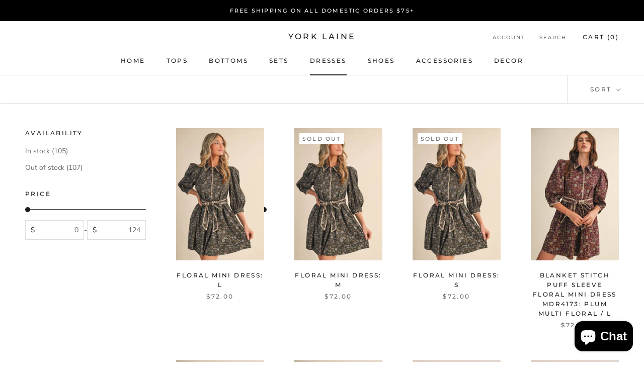

--- FILE ---
content_type: text/html; charset=utf-8
request_url: https://www.shopyorklaine.com/collections/dresses?page=3
body_size: 28060
content:
<!doctype html>

<html class="no-js" lang="en">
  <head>
    <meta charset="utf-8"> 
    <meta http-equiv="X-UA-Compatible" content="IE=edge,chrome=1">
    <meta name="viewport" content="width=device-width, initial-scale=1.0, height=device-height, minimum-scale=1.0, maximum-scale=1.0">
    <meta name="theme-color" content="">

    <title>
      DRESSES &ndash; Page 3 &ndash; York Laine
    </title><link rel="canonical" href="https://www.shopyorklaine.com/collections/dresses?page=3"><meta property="og:type" content="website">
  <meta property="og:title" content="DRESSES">
  <meta property="og:image" content="http://www.shopyorklaine.com/cdn/shop/files/6a6eb4c863acf850b2212bde63f96c971374fbd6884c63f2e40d0fa31e6e95a6_e89ebf52-dc95-4fbf-af52-781756d4da6c.jpg?v=1756571742">
  <meta property="og:image:secure_url" content="https://www.shopyorklaine.com/cdn/shop/files/6a6eb4c863acf850b2212bde63f96c971374fbd6884c63f2e40d0fa31e6e95a6_e89ebf52-dc95-4fbf-af52-781756d4da6c.jpg?v=1756571742">
  <meta property="og:image:width" content="1365">
  <meta property="og:image:height" content="2048"><meta property="og:url" content="https://www.shopyorklaine.com/collections/dresses?page=3">
<meta property="og:site_name" content="York Laine"><meta name="twitter:card" content="summary"><meta name="twitter:title" content="DRESSES">
  <meta name="twitter:description" content="">
  <meta name="twitter:image" content="https://www.shopyorklaine.com/cdn/shop/files/6a6eb4c863acf850b2212bde63f96c971374fbd6884c63f2e40d0fa31e6e95a6_e89ebf52-dc95-4fbf-af52-781756d4da6c_600x600_crop_center.jpg?v=1756571742">
    <style>
  @font-face {
  font-family: Montserrat;
  font-weight: 500;
  font-style: normal;
  font-display: fallback;
  src: url("//www.shopyorklaine.com/cdn/fonts/montserrat/montserrat_n5.07ef3781d9c78c8b93c98419da7ad4fbeebb6635.woff2") format("woff2"),
       url("//www.shopyorklaine.com/cdn/fonts/montserrat/montserrat_n5.adf9b4bd8b0e4f55a0b203cdd84512667e0d5e4d.woff") format("woff");
}

  @font-face {
  font-family: "Nunito Sans";
  font-weight: 400;
  font-style: normal;
  font-display: fallback;
  src: url("//www.shopyorklaine.com/cdn/fonts/nunito_sans/nunitosans_n4.0276fe080df0ca4e6a22d9cb55aed3ed5ba6b1da.woff2") format("woff2"),
       url("//www.shopyorklaine.com/cdn/fonts/nunito_sans/nunitosans_n4.b4964bee2f5e7fd9c3826447e73afe2baad607b7.woff") format("woff");
}


  @font-face {
  font-family: "Nunito Sans";
  font-weight: 700;
  font-style: normal;
  font-display: fallback;
  src: url("//www.shopyorklaine.com/cdn/fonts/nunito_sans/nunitosans_n7.25d963ed46da26098ebeab731e90d8802d989fa5.woff2") format("woff2"),
       url("//www.shopyorklaine.com/cdn/fonts/nunito_sans/nunitosans_n7.d32e3219b3d2ec82285d3027bd673efc61a996c8.woff") format("woff");
}

  @font-face {
  font-family: "Nunito Sans";
  font-weight: 400;
  font-style: italic;
  font-display: fallback;
  src: url("//www.shopyorklaine.com/cdn/fonts/nunito_sans/nunitosans_i4.6e408730afac1484cf297c30b0e67c86d17fc586.woff2") format("woff2"),
       url("//www.shopyorklaine.com/cdn/fonts/nunito_sans/nunitosans_i4.c9b6dcbfa43622b39a5990002775a8381942ae38.woff") format("woff");
}

  @font-face {
  font-family: "Nunito Sans";
  font-weight: 700;
  font-style: italic;
  font-display: fallback;
  src: url("//www.shopyorklaine.com/cdn/fonts/nunito_sans/nunitosans_i7.8c1124729eec046a321e2424b2acf328c2c12139.woff2") format("woff2"),
       url("//www.shopyorklaine.com/cdn/fonts/nunito_sans/nunitosans_i7.af4cda04357273e0996d21184432bcb14651a64d.woff") format("woff");
}


  :root {
    --heading-font-family : Montserrat, sans-serif;
    --heading-font-weight : 500;
    --heading-font-style  : normal;

    --text-font-family : "Nunito Sans", sans-serif;
    --text-font-weight : 400;
    --text-font-style  : normal;

    --base-text-font-size   : 14px;
    --default-text-font-size: 14px;--background          : #ffffff;
    --background-rgb      : 255, 255, 255;
    --light-background    : #ffffff;
    --light-background-rgb: 255, 255, 255;
    --heading-color       : #1c1b1b;
    --text-color          : #1c1b1b;
    --text-color-rgb      : 28, 27, 27;
    --text-color-light    : #6a6a6a;
    --text-color-light-rgb: 106, 106, 106;
    --link-color          : #6a6a6a;
    --link-color-rgb      : 106, 106, 106;
    --border-color        : #dddddd;
    --border-color-rgb    : 221, 221, 221;

    --button-background    : #1c1b1b;
    --button-background-rgb: 28, 27, 27;
    --button-text-color    : #ffffff;

    --header-background       : #ffffff;
    --header-heading-color    : #1c1b1b;
    --header-light-text-color : #6a6a6a;
    --header-border-color     : #dddddd;

    --footer-background    : #ffffff;
    --footer-text-color    : #1c1b1b;
    --footer-heading-color : #1c1b1b;
    --footer-border-color  : #dddddd;

    --navigation-background      : #1c1b1b;
    --navigation-background-rgb  : 28, 27, 27;
    --navigation-text-color      : #ffffff;
    --navigation-text-color-light: rgba(255, 255, 255, 0.5);
    --navigation-border-color    : rgba(255, 255, 255, 0.25);

    --newsletter-popup-background     : #1c1b1b;
    --newsletter-popup-text-color     : #ffffff;
    --newsletter-popup-text-color-rgb : 255, 255, 255;

    --secondary-elements-background       : #1c1b1b;
    --secondary-elements-background-rgb   : 28, 27, 27;
    --secondary-elements-text-color       : #ffffff;
    --secondary-elements-text-color-light : rgba(255, 255, 255, 0.5);
    --secondary-elements-border-color     : rgba(255, 255, 255, 0.25);

    --product-sale-price-color    : #e22120;
    --product-sale-price-color-rgb: 226, 33, 32;
    --product-star-rating: #f6a429;

    /* Shopify related variables */
    --payment-terms-background-color: #ffffff;

    /* Products */

    --horizontal-spacing-four-products-per-row: 60px;
        --horizontal-spacing-two-products-per-row : 60px;

    --vertical-spacing-four-products-per-row: 60px;
        --vertical-spacing-two-products-per-row : 75px;

    /* Animation */
    --drawer-transition-timing: cubic-bezier(0.645, 0.045, 0.355, 1);
    --header-base-height: 80px; /* We set a default for browsers that do not support CSS variables */

    /* Cursors */
    --cursor-zoom-in-svg    : url(//www.shopyorklaine.com/cdn/shop/t/20/assets/cursor-zoom-in.svg?v=170532930330058140181666116966);
    --cursor-zoom-in-2x-svg : url(//www.shopyorklaine.com/cdn/shop/t/20/assets/cursor-zoom-in-2x.svg?v=56685658183649387561666116966);
  }
</style>

<script>
  // IE11 does not have support for CSS variables, so we have to polyfill them
  if (!(((window || {}).CSS || {}).supports && window.CSS.supports('(--a: 0)'))) {
    const script = document.createElement('script');
    script.type = 'text/javascript';
    script.src = 'https://cdn.jsdelivr.net/npm/css-vars-ponyfill@2';
    script.onload = function() {
      cssVars({});
    };

    document.getElementsByTagName('head')[0].appendChild(script);
  }
</script>

    <script>window.performance && window.performance.mark && window.performance.mark('shopify.content_for_header.start');</script><meta name="facebook-domain-verification" content="6km6bjsyxi5411ba74u4sleux6gr8t">
<meta name="facebook-domain-verification" content="4cj5d8uccl23i4t0gk7ub9o828o6vu">
<meta id="shopify-digital-wallet" name="shopify-digital-wallet" content="/19302845/digital_wallets/dialog">
<meta name="shopify-checkout-api-token" content="e13400748847592df30276913ad875c4">
<meta id="in-context-paypal-metadata" data-shop-id="19302845" data-venmo-supported="false" data-environment="production" data-locale="en_US" data-paypal-v4="true" data-currency="USD">
<link rel="alternate" type="application/atom+xml" title="Feed" href="/collections/dresses.atom" />
<link rel="prev" href="/collections/dresses?page=2">
<link rel="next" href="/collections/dresses?page=4">
<link rel="alternate" type="application/json+oembed" href="https://www.shopyorklaine.com/collections/dresses.oembed?page=3">
<script async="async" src="/checkouts/internal/preloads.js?locale=en-US"></script>
<link rel="preconnect" href="https://shop.app" crossorigin="anonymous">
<script async="async" src="https://shop.app/checkouts/internal/preloads.js?locale=en-US&shop_id=19302845" crossorigin="anonymous"></script>
<script id="apple-pay-shop-capabilities" type="application/json">{"shopId":19302845,"countryCode":"US","currencyCode":"USD","merchantCapabilities":["supports3DS"],"merchantId":"gid:\/\/shopify\/Shop\/19302845","merchantName":"York Laine","requiredBillingContactFields":["postalAddress","email"],"requiredShippingContactFields":["postalAddress","email"],"shippingType":"shipping","supportedNetworks":["visa","masterCard","amex","discover","elo","jcb"],"total":{"type":"pending","label":"York Laine","amount":"1.00"},"shopifyPaymentsEnabled":true,"supportsSubscriptions":true}</script>
<script id="shopify-features" type="application/json">{"accessToken":"e13400748847592df30276913ad875c4","betas":["rich-media-storefront-analytics"],"domain":"www.shopyorklaine.com","predictiveSearch":true,"shopId":19302845,"locale":"en"}</script>
<script>var Shopify = Shopify || {};
Shopify.shop = "shop-york-now.myshopify.com";
Shopify.locale = "en";
Shopify.currency = {"active":"USD","rate":"1.0"};
Shopify.country = "US";
Shopify.theme = {"name":"Prestige","id":126486970479,"schema_name":"Prestige","schema_version":"6.0.0","theme_store_id":855,"role":"main"};
Shopify.theme.handle = "null";
Shopify.theme.style = {"id":null,"handle":null};
Shopify.cdnHost = "www.shopyorklaine.com/cdn";
Shopify.routes = Shopify.routes || {};
Shopify.routes.root = "/";</script>
<script type="module">!function(o){(o.Shopify=o.Shopify||{}).modules=!0}(window);</script>
<script>!function(o){function n(){var o=[];function n(){o.push(Array.prototype.slice.apply(arguments))}return n.q=o,n}var t=o.Shopify=o.Shopify||{};t.loadFeatures=n(),t.autoloadFeatures=n()}(window);</script>
<script>
  window.ShopifyPay = window.ShopifyPay || {};
  window.ShopifyPay.apiHost = "shop.app\/pay";
  window.ShopifyPay.redirectState = null;
</script>
<script id="shop-js-analytics" type="application/json">{"pageType":"collection"}</script>
<script defer="defer" async type="module" src="//www.shopyorklaine.com/cdn/shopifycloud/shop-js/modules/v2/client.init-shop-cart-sync_IZsNAliE.en.esm.js"></script>
<script defer="defer" async type="module" src="//www.shopyorklaine.com/cdn/shopifycloud/shop-js/modules/v2/chunk.common_0OUaOowp.esm.js"></script>
<script type="module">
  await import("//www.shopyorklaine.com/cdn/shopifycloud/shop-js/modules/v2/client.init-shop-cart-sync_IZsNAliE.en.esm.js");
await import("//www.shopyorklaine.com/cdn/shopifycloud/shop-js/modules/v2/chunk.common_0OUaOowp.esm.js");

  window.Shopify.SignInWithShop?.initShopCartSync?.({"fedCMEnabled":true,"windoidEnabled":true});

</script>
<script>
  window.Shopify = window.Shopify || {};
  if (!window.Shopify.featureAssets) window.Shopify.featureAssets = {};
  window.Shopify.featureAssets['shop-js'] = {"shop-cart-sync":["modules/v2/client.shop-cart-sync_DLOhI_0X.en.esm.js","modules/v2/chunk.common_0OUaOowp.esm.js"],"init-fed-cm":["modules/v2/client.init-fed-cm_C6YtU0w6.en.esm.js","modules/v2/chunk.common_0OUaOowp.esm.js"],"shop-button":["modules/v2/client.shop-button_BCMx7GTG.en.esm.js","modules/v2/chunk.common_0OUaOowp.esm.js"],"shop-cash-offers":["modules/v2/client.shop-cash-offers_BT26qb5j.en.esm.js","modules/v2/chunk.common_0OUaOowp.esm.js","modules/v2/chunk.modal_CGo_dVj3.esm.js"],"init-windoid":["modules/v2/client.init-windoid_B9PkRMql.en.esm.js","modules/v2/chunk.common_0OUaOowp.esm.js"],"init-shop-email-lookup-coordinator":["modules/v2/client.init-shop-email-lookup-coordinator_DZkqjsbU.en.esm.js","modules/v2/chunk.common_0OUaOowp.esm.js"],"shop-toast-manager":["modules/v2/client.shop-toast-manager_Di2EnuM7.en.esm.js","modules/v2/chunk.common_0OUaOowp.esm.js"],"shop-login-button":["modules/v2/client.shop-login-button_BtqW_SIO.en.esm.js","modules/v2/chunk.common_0OUaOowp.esm.js","modules/v2/chunk.modal_CGo_dVj3.esm.js"],"avatar":["modules/v2/client.avatar_BTnouDA3.en.esm.js"],"pay-button":["modules/v2/client.pay-button_CWa-C9R1.en.esm.js","modules/v2/chunk.common_0OUaOowp.esm.js"],"init-shop-cart-sync":["modules/v2/client.init-shop-cart-sync_IZsNAliE.en.esm.js","modules/v2/chunk.common_0OUaOowp.esm.js"],"init-customer-accounts":["modules/v2/client.init-customer-accounts_DenGwJTU.en.esm.js","modules/v2/client.shop-login-button_BtqW_SIO.en.esm.js","modules/v2/chunk.common_0OUaOowp.esm.js","modules/v2/chunk.modal_CGo_dVj3.esm.js"],"init-shop-for-new-customer-accounts":["modules/v2/client.init-shop-for-new-customer-accounts_JdHXxpS9.en.esm.js","modules/v2/client.shop-login-button_BtqW_SIO.en.esm.js","modules/v2/chunk.common_0OUaOowp.esm.js","modules/v2/chunk.modal_CGo_dVj3.esm.js"],"init-customer-accounts-sign-up":["modules/v2/client.init-customer-accounts-sign-up_D6__K_p8.en.esm.js","modules/v2/client.shop-login-button_BtqW_SIO.en.esm.js","modules/v2/chunk.common_0OUaOowp.esm.js","modules/v2/chunk.modal_CGo_dVj3.esm.js"],"checkout-modal":["modules/v2/client.checkout-modal_C_ZQDY6s.en.esm.js","modules/v2/chunk.common_0OUaOowp.esm.js","modules/v2/chunk.modal_CGo_dVj3.esm.js"],"shop-follow-button":["modules/v2/client.shop-follow-button_XetIsj8l.en.esm.js","modules/v2/chunk.common_0OUaOowp.esm.js","modules/v2/chunk.modal_CGo_dVj3.esm.js"],"lead-capture":["modules/v2/client.lead-capture_DvA72MRN.en.esm.js","modules/v2/chunk.common_0OUaOowp.esm.js","modules/v2/chunk.modal_CGo_dVj3.esm.js"],"shop-login":["modules/v2/client.shop-login_ClXNxyh6.en.esm.js","modules/v2/chunk.common_0OUaOowp.esm.js","modules/v2/chunk.modal_CGo_dVj3.esm.js"],"payment-terms":["modules/v2/client.payment-terms_CNlwjfZz.en.esm.js","modules/v2/chunk.common_0OUaOowp.esm.js","modules/v2/chunk.modal_CGo_dVj3.esm.js"]};
</script>
<script>(function() {
  var isLoaded = false;
  function asyncLoad() {
    if (isLoaded) return;
    isLoaded = true;
    var urls = ["https:\/\/cdn.nfcube.com\/instafeed-d1c00386c1237f65e627676da842938f.js?shop=shop-york-now.myshopify.com"];
    for (var i = 0; i < urls.length; i++) {
      var s = document.createElement('script');
      s.type = 'text/javascript';
      s.async = true;
      s.src = urls[i];
      var x = document.getElementsByTagName('script')[0];
      x.parentNode.insertBefore(s, x);
    }
  };
  if(window.attachEvent) {
    window.attachEvent('onload', asyncLoad);
  } else {
    window.addEventListener('load', asyncLoad, false);
  }
})();</script>
<script id="__st">var __st={"a":19302845,"offset":-21600,"reqid":"5b388954-901b-4385-a871-fcf7d89d1fe4-1768495283","pageurl":"www.shopyorklaine.com\/collections\/dresses?page=3","u":"af717bbcd2f8","p":"collection","rtyp":"collection","rid":650647929122};</script>
<script>window.ShopifyPaypalV4VisibilityTracking = true;</script>
<script id="captcha-bootstrap">!function(){'use strict';const t='contact',e='account',n='new_comment',o=[[t,t],['blogs',n],['comments',n],[t,'customer']],c=[[e,'customer_login'],[e,'guest_login'],[e,'recover_customer_password'],[e,'create_customer']],r=t=>t.map((([t,e])=>`form[action*='/${t}']:not([data-nocaptcha='true']) input[name='form_type'][value='${e}']`)).join(','),a=t=>()=>t?[...document.querySelectorAll(t)].map((t=>t.form)):[];function s(){const t=[...o],e=r(t);return a(e)}const i='password',u='form_key',d=['recaptcha-v3-token','g-recaptcha-response','h-captcha-response',i],f=()=>{try{return window.sessionStorage}catch{return}},m='__shopify_v',_=t=>t.elements[u];function p(t,e,n=!1){try{const o=window.sessionStorage,c=JSON.parse(o.getItem(e)),{data:r}=function(t){const{data:e,action:n}=t;return t[m]||n?{data:e,action:n}:{data:t,action:n}}(c);for(const[e,n]of Object.entries(r))t.elements[e]&&(t.elements[e].value=n);n&&o.removeItem(e)}catch(o){console.error('form repopulation failed',{error:o})}}const l='form_type',E='cptcha';function T(t){t.dataset[E]=!0}const w=window,h=w.document,L='Shopify',v='ce_forms',y='captcha';let A=!1;((t,e)=>{const n=(g='f06e6c50-85a8-45c8-87d0-21a2b65856fe',I='https://cdn.shopify.com/shopifycloud/storefront-forms-hcaptcha/ce_storefront_forms_captcha_hcaptcha.v1.5.2.iife.js',D={infoText:'Protected by hCaptcha',privacyText:'Privacy',termsText:'Terms'},(t,e,n)=>{const o=w[L][v],c=o.bindForm;if(c)return c(t,g,e,D).then(n);var r;o.q.push([[t,g,e,D],n]),r=I,A||(h.body.append(Object.assign(h.createElement('script'),{id:'captcha-provider',async:!0,src:r})),A=!0)});var g,I,D;w[L]=w[L]||{},w[L][v]=w[L][v]||{},w[L][v].q=[],w[L][y]=w[L][y]||{},w[L][y].protect=function(t,e){n(t,void 0,e),T(t)},Object.freeze(w[L][y]),function(t,e,n,w,h,L){const[v,y,A,g]=function(t,e,n){const i=e?o:[],u=t?c:[],d=[...i,...u],f=r(d),m=r(i),_=r(d.filter((([t,e])=>n.includes(e))));return[a(f),a(m),a(_),s()]}(w,h,L),I=t=>{const e=t.target;return e instanceof HTMLFormElement?e:e&&e.form},D=t=>v().includes(t);t.addEventListener('submit',(t=>{const e=I(t);if(!e)return;const n=D(e)&&!e.dataset.hcaptchaBound&&!e.dataset.recaptchaBound,o=_(e),c=g().includes(e)&&(!o||!o.value);(n||c)&&t.preventDefault(),c&&!n&&(function(t){try{if(!f())return;!function(t){const e=f();if(!e)return;const n=_(t);if(!n)return;const o=n.value;o&&e.removeItem(o)}(t);const e=Array.from(Array(32),(()=>Math.random().toString(36)[2])).join('');!function(t,e){_(t)||t.append(Object.assign(document.createElement('input'),{type:'hidden',name:u})),t.elements[u].value=e}(t,e),function(t,e){const n=f();if(!n)return;const o=[...t.querySelectorAll(`input[type='${i}']`)].map((({name:t})=>t)),c=[...d,...o],r={};for(const[a,s]of new FormData(t).entries())c.includes(a)||(r[a]=s);n.setItem(e,JSON.stringify({[m]:1,action:t.action,data:r}))}(t,e)}catch(e){console.error('failed to persist form',e)}}(e),e.submit())}));const S=(t,e)=>{t&&!t.dataset[E]&&(n(t,e.some((e=>e===t))),T(t))};for(const o of['focusin','change'])t.addEventListener(o,(t=>{const e=I(t);D(e)&&S(e,y())}));const B=e.get('form_key'),M=e.get(l),P=B&&M;t.addEventListener('DOMContentLoaded',(()=>{const t=y();if(P)for(const e of t)e.elements[l].value===M&&p(e,B);[...new Set([...A(),...v().filter((t=>'true'===t.dataset.shopifyCaptcha))])].forEach((e=>S(e,t)))}))}(h,new URLSearchParams(w.location.search),n,t,e,['guest_login'])})(!0,!0)}();</script>
<script integrity="sha256-4kQ18oKyAcykRKYeNunJcIwy7WH5gtpwJnB7kiuLZ1E=" data-source-attribution="shopify.loadfeatures" defer="defer" src="//www.shopyorklaine.com/cdn/shopifycloud/storefront/assets/storefront/load_feature-a0a9edcb.js" crossorigin="anonymous"></script>
<script crossorigin="anonymous" defer="defer" src="//www.shopyorklaine.com/cdn/shopifycloud/storefront/assets/shopify_pay/storefront-65b4c6d7.js?v=20250812"></script>
<script data-source-attribution="shopify.dynamic_checkout.dynamic.init">var Shopify=Shopify||{};Shopify.PaymentButton=Shopify.PaymentButton||{isStorefrontPortableWallets:!0,init:function(){window.Shopify.PaymentButton.init=function(){};var t=document.createElement("script");t.src="https://www.shopyorklaine.com/cdn/shopifycloud/portable-wallets/latest/portable-wallets.en.js",t.type="module",document.head.appendChild(t)}};
</script>
<script data-source-attribution="shopify.dynamic_checkout.buyer_consent">
  function portableWalletsHideBuyerConsent(e){var t=document.getElementById("shopify-buyer-consent"),n=document.getElementById("shopify-subscription-policy-button");t&&n&&(t.classList.add("hidden"),t.setAttribute("aria-hidden","true"),n.removeEventListener("click",e))}function portableWalletsShowBuyerConsent(e){var t=document.getElementById("shopify-buyer-consent"),n=document.getElementById("shopify-subscription-policy-button");t&&n&&(t.classList.remove("hidden"),t.removeAttribute("aria-hidden"),n.addEventListener("click",e))}window.Shopify?.PaymentButton&&(window.Shopify.PaymentButton.hideBuyerConsent=portableWalletsHideBuyerConsent,window.Shopify.PaymentButton.showBuyerConsent=portableWalletsShowBuyerConsent);
</script>
<script data-source-attribution="shopify.dynamic_checkout.cart.bootstrap">document.addEventListener("DOMContentLoaded",(function(){function t(){return document.querySelector("shopify-accelerated-checkout-cart, shopify-accelerated-checkout")}if(t())Shopify.PaymentButton.init();else{new MutationObserver((function(e,n){t()&&(Shopify.PaymentButton.init(),n.disconnect())})).observe(document.body,{childList:!0,subtree:!0})}}));
</script>
<link id="shopify-accelerated-checkout-styles" rel="stylesheet" media="screen" href="https://www.shopyorklaine.com/cdn/shopifycloud/portable-wallets/latest/accelerated-checkout-backwards-compat.css" crossorigin="anonymous">
<style id="shopify-accelerated-checkout-cart">
        #shopify-buyer-consent {
  margin-top: 1em;
  display: inline-block;
  width: 100%;
}

#shopify-buyer-consent.hidden {
  display: none;
}

#shopify-subscription-policy-button {
  background: none;
  border: none;
  padding: 0;
  text-decoration: underline;
  font-size: inherit;
  cursor: pointer;
}

#shopify-subscription-policy-button::before {
  box-shadow: none;
}

      </style>

<script>window.performance && window.performance.mark && window.performance.mark('shopify.content_for_header.end');</script>

    <link rel="stylesheet" href="//www.shopyorklaine.com/cdn/shop/t/20/assets/theme.css?v=156447028736477231991666116941">

    <script>// This allows to expose several variables to the global scope, to be used in scripts
      window.theme = {
        pageType: "collection",
        moneyFormat: "${{amount}}",
        moneyWithCurrencyFormat: "${{amount}} USD",
        currencyCodeEnabled: false,
        productImageSize: "natural",
        searchMode: "product,article",
        showPageTransition: false,
        showElementStaggering: true,
        showImageZooming: true
      };

      window.routes = {
        rootUrl: "\/",
        rootUrlWithoutSlash: '',
        cartUrl: "\/cart",
        cartAddUrl: "\/cart\/add",
        cartChangeUrl: "\/cart\/change",
        searchUrl: "\/search",
        productRecommendationsUrl: "\/recommendations\/products"
      };

      window.languages = {
        cartAddNote: "Add Order Note",
        cartEditNote: "Edit Order Note",
        productImageLoadingError: "This image could not be loaded. Please try to reload the page.",
        productFormAddToCart: "Add to cart",
        productFormUnavailable: "Unavailable",
        productFormSoldOut: "Sold Out",
        shippingEstimatorOneResult: "1 option available:",
        shippingEstimatorMoreResults: "{{count}} options available:",
        shippingEstimatorNoResults: "No shipping could be found"
      };

      window.lazySizesConfig = {
        loadHidden: false,
        hFac: 0.5,
        expFactor: 2,
        ricTimeout: 150,
        lazyClass: 'Image--lazyLoad',
        loadingClass: 'Image--lazyLoading',
        loadedClass: 'Image--lazyLoaded'
      };

      document.documentElement.className = document.documentElement.className.replace('no-js', 'js');
      document.documentElement.style.setProperty('--window-height', window.innerHeight + 'px');

      // We do a quick detection of some features (we could use Modernizr but for so little...)
      (function() {
        document.documentElement.className += ((window.CSS && window.CSS.supports('(position: sticky) or (position: -webkit-sticky)')) ? ' supports-sticky' : ' no-supports-sticky');
        document.documentElement.className += (window.matchMedia('(-moz-touch-enabled: 1), (hover: none)')).matches ? ' no-supports-hover' : ' supports-hover';
      }());

      
    </script>

    <script src="//www.shopyorklaine.com/cdn/shop/t/20/assets/lazysizes.min.js?v=174358363404432586981666116941" async></script><script src="//www.shopyorklaine.com/cdn/shop/t/20/assets/libs.min.js?v=26178543184394469741666116941" defer></script>
    <script src="//www.shopyorklaine.com/cdn/shop/t/20/assets/theme.js?v=24122939957690793171666116941" defer></script>
    <script src="//www.shopyorklaine.com/cdn/shop/t/20/assets/custom.js?v=183944157590872491501666116941" defer></script>

    <script>
      (function () {
        window.onpageshow = function() {
          if (window.theme.showPageTransition) {
            var pageTransition = document.querySelector('.PageTransition');

            if (pageTransition) {
              pageTransition.style.visibility = 'visible';
              pageTransition.style.opacity = '0';
            }
          }

          // When the page is loaded from the cache, we have to reload the cart content
          document.documentElement.dispatchEvent(new CustomEvent('cart:refresh', {
            bubbles: true
          }));
        };
      })();
    </script>

    


  <script type="application/ld+json">
  {
    "@context": "http://schema.org",
    "@type": "BreadcrumbList",
  "itemListElement": [{
      "@type": "ListItem",
      "position": 1,
      "name": "Home",
      "item": "https://www.shopyorklaine.com"
    },{
          "@type": "ListItem",
          "position": 2,
          "name": "DRESSES",
          "item": "https://www.shopyorklaine.com/collections/dresses"
        }]
  }
  </script>

  <!-- BEGIN app block: shopify://apps/pagefly-page-builder/blocks/app-embed/83e179f7-59a0-4589-8c66-c0dddf959200 -->

<!-- BEGIN app snippet: pagefly-cro-ab-testing-main -->







<script>
  ;(function () {
    const url = new URL(window.location)
    const viewParam = url.searchParams.get('view')
    if (viewParam && viewParam.includes('variant-pf-')) {
      url.searchParams.set('pf_v', viewParam)
      url.searchParams.delete('view')
      window.history.replaceState({}, '', url)
    }
  })()
</script>



<script type='module'>
  
  window.PAGEFLY_CRO = window.PAGEFLY_CRO || {}

  window.PAGEFLY_CRO['data_debug'] = {
    original_template_suffix: "all_collections",
    allow_ab_test: false,
    ab_test_start_time: 0,
    ab_test_end_time: 0,
    today_date_time: 1768495284000,
  }
  window.PAGEFLY_CRO['GA4'] = { enabled: false}
</script>

<!-- END app snippet -->








  <script src='https://cdn.shopify.com/extensions/019bb4f9-aed6-78a3-be91-e9d44663e6bf/pagefly-page-builder-215/assets/pagefly-helper.js' defer='defer'></script>

  <script src='https://cdn.shopify.com/extensions/019bb4f9-aed6-78a3-be91-e9d44663e6bf/pagefly-page-builder-215/assets/pagefly-general-helper.js' defer='defer'></script>

  <script src='https://cdn.shopify.com/extensions/019bb4f9-aed6-78a3-be91-e9d44663e6bf/pagefly-page-builder-215/assets/pagefly-snap-slider.js' defer='defer'></script>

  <script src='https://cdn.shopify.com/extensions/019bb4f9-aed6-78a3-be91-e9d44663e6bf/pagefly-page-builder-215/assets/pagefly-slideshow-v3.js' defer='defer'></script>

  <script src='https://cdn.shopify.com/extensions/019bb4f9-aed6-78a3-be91-e9d44663e6bf/pagefly-page-builder-215/assets/pagefly-slideshow-v4.js' defer='defer'></script>

  <script src='https://cdn.shopify.com/extensions/019bb4f9-aed6-78a3-be91-e9d44663e6bf/pagefly-page-builder-215/assets/pagefly-glider.js' defer='defer'></script>

  <script src='https://cdn.shopify.com/extensions/019bb4f9-aed6-78a3-be91-e9d44663e6bf/pagefly-page-builder-215/assets/pagefly-slideshow-v1-v2.js' defer='defer'></script>

  <script src='https://cdn.shopify.com/extensions/019bb4f9-aed6-78a3-be91-e9d44663e6bf/pagefly-page-builder-215/assets/pagefly-product-media.js' defer='defer'></script>

  <script src='https://cdn.shopify.com/extensions/019bb4f9-aed6-78a3-be91-e9d44663e6bf/pagefly-page-builder-215/assets/pagefly-product.js' defer='defer'></script>


<script id='pagefly-helper-data' type='application/json'>
  {
    "page_optimization": {
      "assets_prefetching": false
    },
    "elements_asset_mapper": {
      "Accordion": "https://cdn.shopify.com/extensions/019bb4f9-aed6-78a3-be91-e9d44663e6bf/pagefly-page-builder-215/assets/pagefly-accordion.js",
      "Accordion3": "https://cdn.shopify.com/extensions/019bb4f9-aed6-78a3-be91-e9d44663e6bf/pagefly-page-builder-215/assets/pagefly-accordion3.js",
      "CountDown": "https://cdn.shopify.com/extensions/019bb4f9-aed6-78a3-be91-e9d44663e6bf/pagefly-page-builder-215/assets/pagefly-countdown.js",
      "GMap1": "https://cdn.shopify.com/extensions/019bb4f9-aed6-78a3-be91-e9d44663e6bf/pagefly-page-builder-215/assets/pagefly-gmap.js",
      "GMap2": "https://cdn.shopify.com/extensions/019bb4f9-aed6-78a3-be91-e9d44663e6bf/pagefly-page-builder-215/assets/pagefly-gmap.js",
      "GMapBasicV2": "https://cdn.shopify.com/extensions/019bb4f9-aed6-78a3-be91-e9d44663e6bf/pagefly-page-builder-215/assets/pagefly-gmap.js",
      "GMapAdvancedV2": "https://cdn.shopify.com/extensions/019bb4f9-aed6-78a3-be91-e9d44663e6bf/pagefly-page-builder-215/assets/pagefly-gmap.js",
      "HTML.Video": "https://cdn.shopify.com/extensions/019bb4f9-aed6-78a3-be91-e9d44663e6bf/pagefly-page-builder-215/assets/pagefly-htmlvideo.js",
      "HTML.Video2": "https://cdn.shopify.com/extensions/019bb4f9-aed6-78a3-be91-e9d44663e6bf/pagefly-page-builder-215/assets/pagefly-htmlvideo2.js",
      "HTML.Video3": "https://cdn.shopify.com/extensions/019bb4f9-aed6-78a3-be91-e9d44663e6bf/pagefly-page-builder-215/assets/pagefly-htmlvideo2.js",
      "BackgroundVideo": "https://cdn.shopify.com/extensions/019bb4f9-aed6-78a3-be91-e9d44663e6bf/pagefly-page-builder-215/assets/pagefly-htmlvideo2.js",
      "Instagram": "https://cdn.shopify.com/extensions/019bb4f9-aed6-78a3-be91-e9d44663e6bf/pagefly-page-builder-215/assets/pagefly-instagram.js",
      "Instagram2": "https://cdn.shopify.com/extensions/019bb4f9-aed6-78a3-be91-e9d44663e6bf/pagefly-page-builder-215/assets/pagefly-instagram.js",
      "Insta3": "https://cdn.shopify.com/extensions/019bb4f9-aed6-78a3-be91-e9d44663e6bf/pagefly-page-builder-215/assets/pagefly-instagram3.js",
      "Tabs": "https://cdn.shopify.com/extensions/019bb4f9-aed6-78a3-be91-e9d44663e6bf/pagefly-page-builder-215/assets/pagefly-tab.js",
      "Tabs3": "https://cdn.shopify.com/extensions/019bb4f9-aed6-78a3-be91-e9d44663e6bf/pagefly-page-builder-215/assets/pagefly-tab3.js",
      "ProductBox": "https://cdn.shopify.com/extensions/019bb4f9-aed6-78a3-be91-e9d44663e6bf/pagefly-page-builder-215/assets/pagefly-cart.js",
      "FBPageBox2": "https://cdn.shopify.com/extensions/019bb4f9-aed6-78a3-be91-e9d44663e6bf/pagefly-page-builder-215/assets/pagefly-facebook.js",
      "FBLikeButton2": "https://cdn.shopify.com/extensions/019bb4f9-aed6-78a3-be91-e9d44663e6bf/pagefly-page-builder-215/assets/pagefly-facebook.js",
      "TwitterFeed2": "https://cdn.shopify.com/extensions/019bb4f9-aed6-78a3-be91-e9d44663e6bf/pagefly-page-builder-215/assets/pagefly-twitter.js",
      "Paragraph4": "https://cdn.shopify.com/extensions/019bb4f9-aed6-78a3-be91-e9d44663e6bf/pagefly-page-builder-215/assets/pagefly-paragraph4.js",

      "AliReviews": "https://cdn.shopify.com/extensions/019bb4f9-aed6-78a3-be91-e9d44663e6bf/pagefly-page-builder-215/assets/pagefly-3rd-elements.js",
      "BackInStock": "https://cdn.shopify.com/extensions/019bb4f9-aed6-78a3-be91-e9d44663e6bf/pagefly-page-builder-215/assets/pagefly-3rd-elements.js",
      "GloboBackInStock": "https://cdn.shopify.com/extensions/019bb4f9-aed6-78a3-be91-e9d44663e6bf/pagefly-page-builder-215/assets/pagefly-3rd-elements.js",
      "GrowaveWishlist": "https://cdn.shopify.com/extensions/019bb4f9-aed6-78a3-be91-e9d44663e6bf/pagefly-page-builder-215/assets/pagefly-3rd-elements.js",
      "InfiniteOptionsShopPad": "https://cdn.shopify.com/extensions/019bb4f9-aed6-78a3-be91-e9d44663e6bf/pagefly-page-builder-215/assets/pagefly-3rd-elements.js",
      "InkybayProductPersonalizer": "https://cdn.shopify.com/extensions/019bb4f9-aed6-78a3-be91-e9d44663e6bf/pagefly-page-builder-215/assets/pagefly-3rd-elements.js",
      "LimeSpot": "https://cdn.shopify.com/extensions/019bb4f9-aed6-78a3-be91-e9d44663e6bf/pagefly-page-builder-215/assets/pagefly-3rd-elements.js",
      "Loox": "https://cdn.shopify.com/extensions/019bb4f9-aed6-78a3-be91-e9d44663e6bf/pagefly-page-builder-215/assets/pagefly-3rd-elements.js",
      "Opinew": "https://cdn.shopify.com/extensions/019bb4f9-aed6-78a3-be91-e9d44663e6bf/pagefly-page-builder-215/assets/pagefly-3rd-elements.js",
      "Powr": "https://cdn.shopify.com/extensions/019bb4f9-aed6-78a3-be91-e9d44663e6bf/pagefly-page-builder-215/assets/pagefly-3rd-elements.js",
      "ProductReviews": "https://cdn.shopify.com/extensions/019bb4f9-aed6-78a3-be91-e9d44663e6bf/pagefly-page-builder-215/assets/pagefly-3rd-elements.js",
      "PushOwl": "https://cdn.shopify.com/extensions/019bb4f9-aed6-78a3-be91-e9d44663e6bf/pagefly-page-builder-215/assets/pagefly-3rd-elements.js",
      "ReCharge": "https://cdn.shopify.com/extensions/019bb4f9-aed6-78a3-be91-e9d44663e6bf/pagefly-page-builder-215/assets/pagefly-3rd-elements.js",
      "Rivyo": "https://cdn.shopify.com/extensions/019bb4f9-aed6-78a3-be91-e9d44663e6bf/pagefly-page-builder-215/assets/pagefly-3rd-elements.js",
      "TrackingMore": "https://cdn.shopify.com/extensions/019bb4f9-aed6-78a3-be91-e9d44663e6bf/pagefly-page-builder-215/assets/pagefly-3rd-elements.js",
      "Vitals": "https://cdn.shopify.com/extensions/019bb4f9-aed6-78a3-be91-e9d44663e6bf/pagefly-page-builder-215/assets/pagefly-3rd-elements.js",
      "Wiser": "https://cdn.shopify.com/extensions/019bb4f9-aed6-78a3-be91-e9d44663e6bf/pagefly-page-builder-215/assets/pagefly-3rd-elements.js"
    },
    "custom_elements_mapper": {
      "pf-click-action-element": "https://cdn.shopify.com/extensions/019bb4f9-aed6-78a3-be91-e9d44663e6bf/pagefly-page-builder-215/assets/pagefly-click-action-element.js",
      "pf-dialog-element": "https://cdn.shopify.com/extensions/019bb4f9-aed6-78a3-be91-e9d44663e6bf/pagefly-page-builder-215/assets/pagefly-dialog-element.js"
    }
  }
</script>


<!-- END app block --><script src="https://cdn.shopify.com/extensions/7bc9bb47-adfa-4267-963e-cadee5096caf/inbox-1252/assets/inbox-chat-loader.js" type="text/javascript" defer="defer"></script>
<link href="https://monorail-edge.shopifysvc.com" rel="dns-prefetch">
<script>(function(){if ("sendBeacon" in navigator && "performance" in window) {try {var session_token_from_headers = performance.getEntriesByType('navigation')[0].serverTiming.find(x => x.name == '_s').description;} catch {var session_token_from_headers = undefined;}var session_cookie_matches = document.cookie.match(/_shopify_s=([^;]*)/);var session_token_from_cookie = session_cookie_matches && session_cookie_matches.length === 2 ? session_cookie_matches[1] : "";var session_token = session_token_from_headers || session_token_from_cookie || "";function handle_abandonment_event(e) {var entries = performance.getEntries().filter(function(entry) {return /monorail-edge.shopifysvc.com/.test(entry.name);});if (!window.abandonment_tracked && entries.length === 0) {window.abandonment_tracked = true;var currentMs = Date.now();var navigation_start = performance.timing.navigationStart;var payload = {shop_id: 19302845,url: window.location.href,navigation_start,duration: currentMs - navigation_start,session_token,page_type: "collection"};window.navigator.sendBeacon("https://monorail-edge.shopifysvc.com/v1/produce", JSON.stringify({schema_id: "online_store_buyer_site_abandonment/1.1",payload: payload,metadata: {event_created_at_ms: currentMs,event_sent_at_ms: currentMs}}));}}window.addEventListener('pagehide', handle_abandonment_event);}}());</script>
<script id="web-pixels-manager-setup">(function e(e,d,r,n,o){if(void 0===o&&(o={}),!Boolean(null===(a=null===(i=window.Shopify)||void 0===i?void 0:i.analytics)||void 0===a?void 0:a.replayQueue)){var i,a;window.Shopify=window.Shopify||{};var t=window.Shopify;t.analytics=t.analytics||{};var s=t.analytics;s.replayQueue=[],s.publish=function(e,d,r){return s.replayQueue.push([e,d,r]),!0};try{self.performance.mark("wpm:start")}catch(e){}var l=function(){var e={modern:/Edge?\/(1{2}[4-9]|1[2-9]\d|[2-9]\d{2}|\d{4,})\.\d+(\.\d+|)|Firefox\/(1{2}[4-9]|1[2-9]\d|[2-9]\d{2}|\d{4,})\.\d+(\.\d+|)|Chrom(ium|e)\/(9{2}|\d{3,})\.\d+(\.\d+|)|(Maci|X1{2}).+ Version\/(15\.\d+|(1[6-9]|[2-9]\d|\d{3,})\.\d+)([,.]\d+|)( \(\w+\)|)( Mobile\/\w+|) Safari\/|Chrome.+OPR\/(9{2}|\d{3,})\.\d+\.\d+|(CPU[ +]OS|iPhone[ +]OS|CPU[ +]iPhone|CPU IPhone OS|CPU iPad OS)[ +]+(15[._]\d+|(1[6-9]|[2-9]\d|\d{3,})[._]\d+)([._]\d+|)|Android:?[ /-](13[3-9]|1[4-9]\d|[2-9]\d{2}|\d{4,})(\.\d+|)(\.\d+|)|Android.+Firefox\/(13[5-9]|1[4-9]\d|[2-9]\d{2}|\d{4,})\.\d+(\.\d+|)|Android.+Chrom(ium|e)\/(13[3-9]|1[4-9]\d|[2-9]\d{2}|\d{4,})\.\d+(\.\d+|)|SamsungBrowser\/([2-9]\d|\d{3,})\.\d+/,legacy:/Edge?\/(1[6-9]|[2-9]\d|\d{3,})\.\d+(\.\d+|)|Firefox\/(5[4-9]|[6-9]\d|\d{3,})\.\d+(\.\d+|)|Chrom(ium|e)\/(5[1-9]|[6-9]\d|\d{3,})\.\d+(\.\d+|)([\d.]+$|.*Safari\/(?![\d.]+ Edge\/[\d.]+$))|(Maci|X1{2}).+ Version\/(10\.\d+|(1[1-9]|[2-9]\d|\d{3,})\.\d+)([,.]\d+|)( \(\w+\)|)( Mobile\/\w+|) Safari\/|Chrome.+OPR\/(3[89]|[4-9]\d|\d{3,})\.\d+\.\d+|(CPU[ +]OS|iPhone[ +]OS|CPU[ +]iPhone|CPU IPhone OS|CPU iPad OS)[ +]+(10[._]\d+|(1[1-9]|[2-9]\d|\d{3,})[._]\d+)([._]\d+|)|Android:?[ /-](13[3-9]|1[4-9]\d|[2-9]\d{2}|\d{4,})(\.\d+|)(\.\d+|)|Mobile Safari.+OPR\/([89]\d|\d{3,})\.\d+\.\d+|Android.+Firefox\/(13[5-9]|1[4-9]\d|[2-9]\d{2}|\d{4,})\.\d+(\.\d+|)|Android.+Chrom(ium|e)\/(13[3-9]|1[4-9]\d|[2-9]\d{2}|\d{4,})\.\d+(\.\d+|)|Android.+(UC? ?Browser|UCWEB|U3)[ /]?(15\.([5-9]|\d{2,})|(1[6-9]|[2-9]\d|\d{3,})\.\d+)\.\d+|SamsungBrowser\/(5\.\d+|([6-9]|\d{2,})\.\d+)|Android.+MQ{2}Browser\/(14(\.(9|\d{2,})|)|(1[5-9]|[2-9]\d|\d{3,})(\.\d+|))(\.\d+|)|K[Aa][Ii]OS\/(3\.\d+|([4-9]|\d{2,})\.\d+)(\.\d+|)/},d=e.modern,r=e.legacy,n=navigator.userAgent;return n.match(d)?"modern":n.match(r)?"legacy":"unknown"}(),u="modern"===l?"modern":"legacy",c=(null!=n?n:{modern:"",legacy:""})[u],f=function(e){return[e.baseUrl,"/wpm","/b",e.hashVersion,"modern"===e.buildTarget?"m":"l",".js"].join("")}({baseUrl:d,hashVersion:r,buildTarget:u}),m=function(e){var d=e.version,r=e.bundleTarget,n=e.surface,o=e.pageUrl,i=e.monorailEndpoint;return{emit:function(e){var a=e.status,t=e.errorMsg,s=(new Date).getTime(),l=JSON.stringify({metadata:{event_sent_at_ms:s},events:[{schema_id:"web_pixels_manager_load/3.1",payload:{version:d,bundle_target:r,page_url:o,status:a,surface:n,error_msg:t},metadata:{event_created_at_ms:s}}]});if(!i)return console&&console.warn&&console.warn("[Web Pixels Manager] No Monorail endpoint provided, skipping logging."),!1;try{return self.navigator.sendBeacon.bind(self.navigator)(i,l)}catch(e){}var u=new XMLHttpRequest;try{return u.open("POST",i,!0),u.setRequestHeader("Content-Type","text/plain"),u.send(l),!0}catch(e){return console&&console.warn&&console.warn("[Web Pixels Manager] Got an unhandled error while logging to Monorail."),!1}}}}({version:r,bundleTarget:l,surface:e.surface,pageUrl:self.location.href,monorailEndpoint:e.monorailEndpoint});try{o.browserTarget=l,function(e){var d=e.src,r=e.async,n=void 0===r||r,o=e.onload,i=e.onerror,a=e.sri,t=e.scriptDataAttributes,s=void 0===t?{}:t,l=document.createElement("script"),u=document.querySelector("head"),c=document.querySelector("body");if(l.async=n,l.src=d,a&&(l.integrity=a,l.crossOrigin="anonymous"),s)for(var f in s)if(Object.prototype.hasOwnProperty.call(s,f))try{l.dataset[f]=s[f]}catch(e){}if(o&&l.addEventListener("load",o),i&&l.addEventListener("error",i),u)u.appendChild(l);else{if(!c)throw new Error("Did not find a head or body element to append the script");c.appendChild(l)}}({src:f,async:!0,onload:function(){if(!function(){var e,d;return Boolean(null===(d=null===(e=window.Shopify)||void 0===e?void 0:e.analytics)||void 0===d?void 0:d.initialized)}()){var d=window.webPixelsManager.init(e)||void 0;if(d){var r=window.Shopify.analytics;r.replayQueue.forEach((function(e){var r=e[0],n=e[1],o=e[2];d.publishCustomEvent(r,n,o)})),r.replayQueue=[],r.publish=d.publishCustomEvent,r.visitor=d.visitor,r.initialized=!0}}},onerror:function(){return m.emit({status:"failed",errorMsg:"".concat(f," has failed to load")})},sri:function(e){var d=/^sha384-[A-Za-z0-9+/=]+$/;return"string"==typeof e&&d.test(e)}(c)?c:"",scriptDataAttributes:o}),m.emit({status:"loading"})}catch(e){m.emit({status:"failed",errorMsg:(null==e?void 0:e.message)||"Unknown error"})}}})({shopId: 19302845,storefrontBaseUrl: "https://www.shopyorklaine.com",extensionsBaseUrl: "https://extensions.shopifycdn.com/cdn/shopifycloud/web-pixels-manager",monorailEndpoint: "https://monorail-edge.shopifysvc.com/unstable/produce_batch",surface: "storefront-renderer",enabledBetaFlags: ["2dca8a86"],webPixelsConfigList: [{"id":"788529442","configuration":"{\"config\":\"{\\\"pixel_id\\\":\\\"G-HNBMKRY0GB\\\",\\\"gtag_events\\\":[{\\\"type\\\":\\\"begin_checkout\\\",\\\"action_label\\\":[\\\"G-HNBMKRY0GB\\\",\\\"AW-801673069\\\/mZfsCIqhsbIDEO2eov4C\\\"]},{\\\"type\\\":\\\"search\\\",\\\"action_label\\\":[\\\"G-HNBMKRY0GB\\\",\\\"AW-801673069\\\/95mmCI2hsbIDEO2eov4C\\\"]},{\\\"type\\\":\\\"view_item\\\",\\\"action_label\\\":[\\\"G-HNBMKRY0GB\\\",\\\"AW-801673069\\\/m6GSCIShsbIDEO2eov4C\\\"]},{\\\"type\\\":\\\"purchase\\\",\\\"action_label\\\":[\\\"G-HNBMKRY0GB\\\",\\\"AW-801673069\\\/ah9SCIGhsbIDEO2eov4C\\\"]},{\\\"type\\\":\\\"page_view\\\",\\\"action_label\\\":[\\\"G-HNBMKRY0GB\\\",\\\"AW-801673069\\\/wJFeCP6gsbIDEO2eov4C\\\"]},{\\\"type\\\":\\\"add_payment_info\\\",\\\"action_label\\\":[\\\"G-HNBMKRY0GB\\\",\\\"AW-801673069\\\/zRMvCJChsbIDEO2eov4C\\\"]},{\\\"type\\\":\\\"add_to_cart\\\",\\\"action_label\\\":[\\\"G-HNBMKRY0GB\\\",\\\"AW-801673069\\\/l8E0CIehsbIDEO2eov4C\\\"]}],\\\"enable_monitoring_mode\\\":false}\"}","eventPayloadVersion":"v1","runtimeContext":"OPEN","scriptVersion":"b2a88bafab3e21179ed38636efcd8a93","type":"APP","apiClientId":1780363,"privacyPurposes":[],"dataSharingAdjustments":{"protectedCustomerApprovalScopes":["read_customer_address","read_customer_email","read_customer_name","read_customer_personal_data","read_customer_phone"]}},{"id":"258310434","configuration":"{\"pixel_id\":\"754331919216610\",\"pixel_type\":\"facebook_pixel\",\"metaapp_system_user_token\":\"-\"}","eventPayloadVersion":"v1","runtimeContext":"OPEN","scriptVersion":"ca16bc87fe92b6042fbaa3acc2fbdaa6","type":"APP","apiClientId":2329312,"privacyPurposes":["ANALYTICS","MARKETING","SALE_OF_DATA"],"dataSharingAdjustments":{"protectedCustomerApprovalScopes":["read_customer_address","read_customer_email","read_customer_name","read_customer_personal_data","read_customer_phone"]}},{"id":"137789730","eventPayloadVersion":"v1","runtimeContext":"LAX","scriptVersion":"1","type":"CUSTOM","privacyPurposes":["MARKETING"],"name":"Meta pixel (migrated)"},{"id":"shopify-app-pixel","configuration":"{}","eventPayloadVersion":"v1","runtimeContext":"STRICT","scriptVersion":"0450","apiClientId":"shopify-pixel","type":"APP","privacyPurposes":["ANALYTICS","MARKETING"]},{"id":"shopify-custom-pixel","eventPayloadVersion":"v1","runtimeContext":"LAX","scriptVersion":"0450","apiClientId":"shopify-pixel","type":"CUSTOM","privacyPurposes":["ANALYTICS","MARKETING"]}],isMerchantRequest: false,initData: {"shop":{"name":"York Laine","paymentSettings":{"currencyCode":"USD"},"myshopifyDomain":"shop-york-now.myshopify.com","countryCode":"US","storefrontUrl":"https:\/\/www.shopyorklaine.com"},"customer":null,"cart":null,"checkout":null,"productVariants":[],"purchasingCompany":null},},"https://www.shopyorklaine.com/cdn","fcfee988w5aeb613cpc8e4bc33m6693e112",{"modern":"","legacy":""},{"shopId":"19302845","storefrontBaseUrl":"https:\/\/www.shopyorklaine.com","extensionBaseUrl":"https:\/\/extensions.shopifycdn.com\/cdn\/shopifycloud\/web-pixels-manager","surface":"storefront-renderer","enabledBetaFlags":"[\"2dca8a86\"]","isMerchantRequest":"false","hashVersion":"fcfee988w5aeb613cpc8e4bc33m6693e112","publish":"custom","events":"[[\"page_viewed\",{}],[\"collection_viewed\",{\"collection\":{\"id\":\"650647929122\",\"title\":\"DRESSES\",\"productVariants\":[{\"price\":{\"amount\":72.0,\"currencyCode\":\"USD\"},\"product\":{\"title\":\"FLORAL MINI DRESS: L\",\"vendor\":\"\u0026MERCI\",\"id\":\"9840290136354\",\"untranslatedTitle\":\"FLORAL MINI DRESS: L\",\"url\":\"\/products\/blanket-stitch-puff-sleeve-floral-mini-dress-mdr4173-olive-multi-floral-l\",\"type\":\"\"},\"id\":\"50294002581794\",\"image\":{\"src\":\"\/\/www.shopyorklaine.com\/cdn\/shop\/files\/6a6eb4c863acf850b2212bde63f96c971374fbd6884c63f2e40d0fa31e6e95a6_e89ebf52-dc95-4fbf-af52-781756d4da6c.jpg?v=1756571742\"},\"sku\":\"MDR4173\",\"title\":\"Default Title\",\"untranslatedTitle\":\"Default Title\"},{\"price\":{\"amount\":72.0,\"currencyCode\":\"USD\"},\"product\":{\"title\":\"FLORAL MINI DRESS: M\",\"vendor\":\"\u0026MERCI\",\"id\":\"9840290103586\",\"untranslatedTitle\":\"FLORAL MINI DRESS: M\",\"url\":\"\/products\/blanket-stitch-puff-sleeve-floral-mini-dress-mdr4173-olive-multi-floral-m\",\"type\":\"\"},\"id\":\"50294002549026\",\"image\":{\"src\":\"\/\/www.shopyorklaine.com\/cdn\/shop\/files\/6a6eb4c863acf850b2212bde63f96c971374fbd6884c63f2e40d0fa31e6e95a6_0022bf1a-f749-44d4-accb-8f525cb40db8.jpg?v=1756571738\"},\"sku\":\"MDR4173\",\"title\":\"Default Title\",\"untranslatedTitle\":\"Default Title\"},{\"price\":{\"amount\":72.0,\"currencyCode\":\"USD\"},\"product\":{\"title\":\"FLORAL MINI DRESS: S\",\"vendor\":\"\u0026MERCI\",\"id\":\"9840290070818\",\"untranslatedTitle\":\"FLORAL MINI DRESS: S\",\"url\":\"\/products\/blanket-stitch-puff-sleeve-floral-mini-dress-mdr4173-olive-multi-floral-s\",\"type\":\"\"},\"id\":\"50294002516258\",\"image\":{\"src\":\"\/\/www.shopyorklaine.com\/cdn\/shop\/files\/6a6eb4c863acf850b2212bde63f96c971374fbd6884c63f2e40d0fa31e6e95a6_9e756918-7dbc-45cc-a6a8-4d854b778e07.jpg?v=1756571735\"},\"sku\":\"MDR4173\",\"title\":\"Default Title\",\"untranslatedTitle\":\"Default Title\"},{\"price\":{\"amount\":72.0,\"currencyCode\":\"USD\"},\"product\":{\"title\":\"BLANKET STITCH PUFF SLEEVE FLORAL MINI DRESS MDR4173: Plum Multi Floral \/ L\",\"vendor\":\"\u0026MERCI\",\"id\":\"9840289186082\",\"untranslatedTitle\":\"BLANKET STITCH PUFF SLEEVE FLORAL MINI DRESS MDR4173: Plum Multi Floral \/ L\",\"url\":\"\/products\/blanket-stitch-puff-sleeve-floral-mini-dress-mdr4173-plum-multi-floral-l\",\"type\":\"\"},\"id\":\"50294001107234\",\"image\":{\"src\":\"\/\/www.shopyorklaine.com\/cdn\/shop\/files\/84474ea898aed2dbf17a3a7af138525260b76e9ce8998e133f17011c31145045_1ba4620d-849a-4d05-a0f3-1228e4095046.jpg?v=1756571657\"},\"sku\":\"MDR4173\",\"title\":\"Default Title\",\"untranslatedTitle\":\"Default Title\"},{\"price\":{\"amount\":72.0,\"currencyCode\":\"USD\"},\"product\":{\"title\":\"BLANKET STITCH PUFF SLEEVE FLORAL MINI DRESS MDR4173: Plum Multi Floral \/ S\",\"vendor\":\"\u0026MERCI\",\"id\":\"9840289120546\",\"untranslatedTitle\":\"BLANKET STITCH PUFF SLEEVE FLORAL MINI DRESS MDR4173: Plum Multi Floral \/ S\",\"url\":\"\/products\/blanket-stitch-puff-sleeve-floral-mini-dress-mdr4173-plum-multi-floral-s\",\"type\":\"\"},\"id\":\"50294001041698\",\"image\":{\"src\":\"\/\/www.shopyorklaine.com\/cdn\/shop\/files\/84474ea898aed2dbf17a3a7af138525260b76e9ce8998e133f17011c31145045_63f93224-e39b-4129-bcfb-1d7d3dab325c.jpg?v=1756571653\"},\"sku\":\"MDR4173\",\"title\":\"Default Title\",\"untranslatedTitle\":\"Default Title\"},{\"price\":{\"amount\":72.0,\"currencyCode\":\"USD\"},\"product\":{\"title\":\"BLANKET STITCH PUFF SLEEVE FLORAL MINI DRESS MDR4173: Plum Multi Floral \/ M\",\"vendor\":\"\u0026MERCI\",\"id\":\"9840289087778\",\"untranslatedTitle\":\"BLANKET STITCH PUFF SLEEVE FLORAL MINI DRESS MDR4173: Plum Multi Floral \/ M\",\"url\":\"\/products\/blanket-stitch-puff-sleeve-floral-mini-dress-mdr4173-plum-multi-floral-m\",\"type\":\"\"},\"id\":\"50294001008930\",\"image\":{\"src\":\"\/\/www.shopyorklaine.com\/cdn\/shop\/files\/84474ea898aed2dbf17a3a7af138525260b76e9ce8998e133f17011c31145045.jpg?v=1756571650\"},\"sku\":\"MDR4173\",\"title\":\"Default Title\",\"untranslatedTitle\":\"Default Title\"},{\"price\":{\"amount\":75.0,\"currencyCode\":\"USD\"},\"product\":{\"title\":\"SUEDE SHIRT DRESS MDR4290: OLIVE \/ S\",\"vendor\":\"\u0026MERCI\",\"id\":\"9840288923938\",\"untranslatedTitle\":\"SUEDE SHIRT DRESS MDR4290: OLIVE \/ S\",\"url\":\"\/products\/suede-shirt-dress-mdr4290-olive-s\",\"type\":\"\"},\"id\":\"50294000746786\",\"image\":{\"src\":\"\/\/www.shopyorklaine.com\/cdn\/shop\/files\/2336cd9d6cf1dd1c6dc0a1418d7098765203f781c41cf27f1ba7941370da2933_2fee1fd7-c30c-4a2c-9429-5cf75e937e61.jpg?v=1756571638\"},\"sku\":\"MDR4290\",\"title\":\"Default Title\",\"untranslatedTitle\":\"Default Title\"},{\"price\":{\"amount\":75.0,\"currencyCode\":\"USD\"},\"product\":{\"title\":\"SUEDE SHIRT DRESS MDR4290: OLIVE \/ M\",\"vendor\":\"\u0026MERCI\",\"id\":\"9840288858402\",\"untranslatedTitle\":\"SUEDE SHIRT DRESS MDR4290: OLIVE \/ M\",\"url\":\"\/products\/suede-shirt-dress-mdr4290-olive-m\",\"type\":\"\"},\"id\":\"50294000681250\",\"image\":{\"src\":\"\/\/www.shopyorklaine.com\/cdn\/shop\/files\/2336cd9d6cf1dd1c6dc0a1418d7098765203f781c41cf27f1ba7941370da2933_95c66179-73ab-4cf0-b72b-e02f9743d4d3.jpg?v=1756571635\"},\"sku\":\"MDR4290\",\"title\":\"Default Title\",\"untranslatedTitle\":\"Default Title\"},{\"price\":{\"amount\":75.0,\"currencyCode\":\"USD\"},\"product\":{\"title\":\"SUEDE SHIRT DRESS MDR4290: OLIVE \/ L\",\"vendor\":\"\u0026MERCI\",\"id\":\"9840288825634\",\"untranslatedTitle\":\"SUEDE SHIRT DRESS MDR4290: OLIVE \/ L\",\"url\":\"\/products\/suede-shirt-dress-mdr4290-olive-l\",\"type\":\"\"},\"id\":\"50294000648482\",\"image\":{\"src\":\"\/\/www.shopyorklaine.com\/cdn\/shop\/files\/2336cd9d6cf1dd1c6dc0a1418d7098765203f781c41cf27f1ba7941370da2933.jpg?v=1756571632\"},\"sku\":\"MDR4290\",\"title\":\"Default Title\",\"untranslatedTitle\":\"Default Title\"},{\"price\":{\"amount\":85.0,\"currencyCode\":\"USD\"},\"product\":{\"title\":\"Sera Olive Dress: OLIVE \/ S\",\"vendor\":\"Sofie the Label\",\"id\":\"9834255450402\",\"untranslatedTitle\":\"Sera Olive Dress: OLIVE \/ S\",\"url\":\"\/products\/sera-olive-dress-olive-s\",\"type\":\"\"},\"id\":\"50269043228962\",\"image\":{\"src\":\"\/\/www.shopyorklaine.com\/cdn\/shop\/files\/fd3dd98ce1bb9237890fcffc4465b5bbb5d7f24e0ad265a641dbe5d6d76d5441_efd20de2-9321-486c-b7a0-04bb8b0e5077.jpg?v=1756150157\"},\"sku\":\"S2296D\",\"title\":\"Default Title\",\"untranslatedTitle\":\"Default Title\"},{\"price\":{\"amount\":85.0,\"currencyCode\":\"USD\"},\"product\":{\"title\":\"Sera Olive Dress: OLIVE \/ M\",\"vendor\":\"Sofie the Label\",\"id\":\"9834255352098\",\"untranslatedTitle\":\"Sera Olive Dress: OLIVE \/ M\",\"url\":\"\/products\/sera-olive-dress-olive-m\",\"type\":\"\"},\"id\":\"50269043130658\",\"image\":{\"src\":\"\/\/www.shopyorklaine.com\/cdn\/shop\/files\/fd3dd98ce1bb9237890fcffc4465b5bbb5d7f24e0ad265a641dbe5d6d76d5441_6a91c3d2-42d0-46a7-9d08-6ad264138adc.jpg?v=1756150155\"},\"sku\":\"S2296D\",\"title\":\"Default Title\",\"untranslatedTitle\":\"Default Title\"},{\"price\":{\"amount\":85.0,\"currencyCode\":\"USD\"},\"product\":{\"title\":\"Sera Olive Dress: OLIVE \/ XS\",\"vendor\":\"Sofie the Label\",\"id\":\"9834255221026\",\"untranslatedTitle\":\"Sera Olive Dress: OLIVE \/ XS\",\"url\":\"\/products\/sera-olive-dress-olive-xs\",\"type\":\"\"},\"id\":\"50269042999586\",\"image\":{\"src\":\"\/\/www.shopyorklaine.com\/cdn\/shop\/files\/fd3dd98ce1bb9237890fcffc4465b5bbb5d7f24e0ad265a641dbe5d6d76d5441_fca0b448-bbc5-4939-9113-6275c0d4cc74.jpg?v=1756150152\"},\"sku\":\"S2296D\",\"title\":\"Default Title\",\"untranslatedTitle\":\"Default Title\"},{\"price\":{\"amount\":85.0,\"currencyCode\":\"USD\"},\"product\":{\"title\":\"Sera Olive Dress: OLIVE \/ L\",\"vendor\":\"Sofie the Label\",\"id\":\"9834255122722\",\"untranslatedTitle\":\"Sera Olive Dress: OLIVE \/ L\",\"url\":\"\/products\/sera-olive-dress-olive-l\",\"type\":\"\"},\"id\":\"50269042868514\",\"image\":{\"src\":\"\/\/www.shopyorklaine.com\/cdn\/shop\/files\/fd3dd98ce1bb9237890fcffc4465b5bbb5d7f24e0ad265a641dbe5d6d76d5441.jpg?v=1756150150\"},\"sku\":\"S2296D\",\"title\":\"Default Title\",\"untranslatedTitle\":\"Default Title\"},{\"price\":{\"amount\":120.0,\"currencyCode\":\"USD\"},\"product\":{\"title\":\"Isadora Dress: TAUPE \/ XS\",\"vendor\":\"Sofie the Label\",\"id\":\"9834255024418\",\"untranslatedTitle\":\"Isadora Dress: TAUPE \/ XS\",\"url\":\"\/products\/isadora-dress-taupe-xs\",\"type\":\"\"},\"id\":\"50269042737442\",\"image\":{\"src\":\"\/\/www.shopyorklaine.com\/cdn\/shop\/files\/6009918f38d97d490dcc4bd497cab85074424d982989d894e78ca878f1f59a5c_2594806c-800d-40a3-bfc2-846d5e6741a2.jpg?v=1756150147\"},\"sku\":\"S2254D\",\"title\":\"Default Title\",\"untranslatedTitle\":\"Default Title\"},{\"price\":{\"amount\":120.0,\"currencyCode\":\"USD\"},\"product\":{\"title\":\"Isadora Dress: TAUPE \/ S\",\"vendor\":\"Sofie the Label\",\"id\":\"9834254926114\",\"untranslatedTitle\":\"Isadora Dress: TAUPE \/ S\",\"url\":\"\/products\/isadora-dress-taupe-s\",\"type\":\"\"},\"id\":\"50269042573602\",\"image\":{\"src\":\"\/\/www.shopyorklaine.com\/cdn\/shop\/files\/6009918f38d97d490dcc4bd497cab85074424d982989d894e78ca878f1f59a5c_335d2711-ff77-4161-b825-f9647421ad8e.jpg?v=1756150144\"},\"sku\":\"S2254D\",\"title\":\"Default Title\",\"untranslatedTitle\":\"Default Title\"},{\"price\":{\"amount\":120.0,\"currencyCode\":\"USD\"},\"product\":{\"title\":\"Isadora Dress: TAUPE \/ L\",\"vendor\":\"Sofie the Label\",\"id\":\"9834254860578\",\"untranslatedTitle\":\"Isadora Dress: TAUPE \/ L\",\"url\":\"\/products\/isadora-dress-taupe-l\",\"type\":\"\"},\"id\":\"50269042376994\",\"image\":{\"src\":\"\/\/www.shopyorklaine.com\/cdn\/shop\/files\/6009918f38d97d490dcc4bd497cab85074424d982989d894e78ca878f1f59a5c_baf45701-7484-4b54-ba6a-f0643ca4a822.jpg?v=1756150141\"},\"sku\":\"S2254D\",\"title\":\"Default Title\",\"untranslatedTitle\":\"Default Title\"}]}}]]"});</script><script>
  window.ShopifyAnalytics = window.ShopifyAnalytics || {};
  window.ShopifyAnalytics.meta = window.ShopifyAnalytics.meta || {};
  window.ShopifyAnalytics.meta.currency = 'USD';
  var meta = {"products":[{"id":9840290136354,"gid":"gid:\/\/shopify\/Product\/9840290136354","vendor":"\u0026MERCI","type":"","handle":"blanket-stitch-puff-sleeve-floral-mini-dress-mdr4173-olive-multi-floral-l","variants":[{"id":50294002581794,"price":7200,"name":"FLORAL MINI DRESS: L","public_title":null,"sku":"MDR4173"}],"remote":false},{"id":9840290103586,"gid":"gid:\/\/shopify\/Product\/9840290103586","vendor":"\u0026MERCI","type":"","handle":"blanket-stitch-puff-sleeve-floral-mini-dress-mdr4173-olive-multi-floral-m","variants":[{"id":50294002549026,"price":7200,"name":"FLORAL MINI DRESS: M","public_title":null,"sku":"MDR4173"}],"remote":false},{"id":9840290070818,"gid":"gid:\/\/shopify\/Product\/9840290070818","vendor":"\u0026MERCI","type":"","handle":"blanket-stitch-puff-sleeve-floral-mini-dress-mdr4173-olive-multi-floral-s","variants":[{"id":50294002516258,"price":7200,"name":"FLORAL MINI DRESS: S","public_title":null,"sku":"MDR4173"}],"remote":false},{"id":9840289186082,"gid":"gid:\/\/shopify\/Product\/9840289186082","vendor":"\u0026MERCI","type":"","handle":"blanket-stitch-puff-sleeve-floral-mini-dress-mdr4173-plum-multi-floral-l","variants":[{"id":50294001107234,"price":7200,"name":"BLANKET STITCH PUFF SLEEVE FLORAL MINI DRESS MDR4173: Plum Multi Floral \/ L","public_title":null,"sku":"MDR4173"}],"remote":false},{"id":9840289120546,"gid":"gid:\/\/shopify\/Product\/9840289120546","vendor":"\u0026MERCI","type":"","handle":"blanket-stitch-puff-sleeve-floral-mini-dress-mdr4173-plum-multi-floral-s","variants":[{"id":50294001041698,"price":7200,"name":"BLANKET STITCH PUFF SLEEVE FLORAL MINI DRESS MDR4173: Plum Multi Floral \/ S","public_title":null,"sku":"MDR4173"}],"remote":false},{"id":9840289087778,"gid":"gid:\/\/shopify\/Product\/9840289087778","vendor":"\u0026MERCI","type":"","handle":"blanket-stitch-puff-sleeve-floral-mini-dress-mdr4173-plum-multi-floral-m","variants":[{"id":50294001008930,"price":7200,"name":"BLANKET STITCH PUFF SLEEVE FLORAL MINI DRESS MDR4173: Plum Multi Floral \/ M","public_title":null,"sku":"MDR4173"}],"remote":false},{"id":9840288923938,"gid":"gid:\/\/shopify\/Product\/9840288923938","vendor":"\u0026MERCI","type":"","handle":"suede-shirt-dress-mdr4290-olive-s","variants":[{"id":50294000746786,"price":7500,"name":"SUEDE SHIRT DRESS MDR4290: OLIVE \/ S","public_title":null,"sku":"MDR4290"}],"remote":false},{"id":9840288858402,"gid":"gid:\/\/shopify\/Product\/9840288858402","vendor":"\u0026MERCI","type":"","handle":"suede-shirt-dress-mdr4290-olive-m","variants":[{"id":50294000681250,"price":7500,"name":"SUEDE SHIRT DRESS MDR4290: OLIVE \/ M","public_title":null,"sku":"MDR4290"}],"remote":false},{"id":9840288825634,"gid":"gid:\/\/shopify\/Product\/9840288825634","vendor":"\u0026MERCI","type":"","handle":"suede-shirt-dress-mdr4290-olive-l","variants":[{"id":50294000648482,"price":7500,"name":"SUEDE SHIRT DRESS MDR4290: OLIVE \/ L","public_title":null,"sku":"MDR4290"}],"remote":false},{"id":9834255450402,"gid":"gid:\/\/shopify\/Product\/9834255450402","vendor":"Sofie the Label","type":"","handle":"sera-olive-dress-olive-s","variants":[{"id":50269043228962,"price":8500,"name":"Sera Olive Dress: OLIVE \/ S","public_title":null,"sku":"S2296D"}],"remote":false},{"id":9834255352098,"gid":"gid:\/\/shopify\/Product\/9834255352098","vendor":"Sofie the Label","type":"","handle":"sera-olive-dress-olive-m","variants":[{"id":50269043130658,"price":8500,"name":"Sera Olive Dress: OLIVE \/ M","public_title":null,"sku":"S2296D"}],"remote":false},{"id":9834255221026,"gid":"gid:\/\/shopify\/Product\/9834255221026","vendor":"Sofie the Label","type":"","handle":"sera-olive-dress-olive-xs","variants":[{"id":50269042999586,"price":8500,"name":"Sera Olive Dress: OLIVE \/ XS","public_title":null,"sku":"S2296D"}],"remote":false},{"id":9834255122722,"gid":"gid:\/\/shopify\/Product\/9834255122722","vendor":"Sofie the Label","type":"","handle":"sera-olive-dress-olive-l","variants":[{"id":50269042868514,"price":8500,"name":"Sera Olive Dress: OLIVE \/ L","public_title":null,"sku":"S2296D"}],"remote":false},{"id":9834255024418,"gid":"gid:\/\/shopify\/Product\/9834255024418","vendor":"Sofie the Label","type":"","handle":"isadora-dress-taupe-xs","variants":[{"id":50269042737442,"price":12000,"name":"Isadora Dress: TAUPE \/ XS","public_title":null,"sku":"S2254D"}],"remote":false},{"id":9834254926114,"gid":"gid:\/\/shopify\/Product\/9834254926114","vendor":"Sofie the Label","type":"","handle":"isadora-dress-taupe-s","variants":[{"id":50269042573602,"price":12000,"name":"Isadora Dress: TAUPE \/ S","public_title":null,"sku":"S2254D"}],"remote":false},{"id":9834254860578,"gid":"gid:\/\/shopify\/Product\/9834254860578","vendor":"Sofie the Label","type":"","handle":"isadora-dress-taupe-l","variants":[{"id":50269042376994,"price":12000,"name":"Isadora Dress: TAUPE \/ L","public_title":null,"sku":"S2254D"}],"remote":false}],"page":{"pageType":"collection","resourceType":"collection","resourceId":650647929122,"requestId":"5b388954-901b-4385-a871-fcf7d89d1fe4-1768495283"}};
  for (var attr in meta) {
    window.ShopifyAnalytics.meta[attr] = meta[attr];
  }
</script>
<script class="analytics">
  (function () {
    var customDocumentWrite = function(content) {
      var jquery = null;

      if (window.jQuery) {
        jquery = window.jQuery;
      } else if (window.Checkout && window.Checkout.$) {
        jquery = window.Checkout.$;
      }

      if (jquery) {
        jquery('body').append(content);
      }
    };

    var hasLoggedConversion = function(token) {
      if (token) {
        return document.cookie.indexOf('loggedConversion=' + token) !== -1;
      }
      return false;
    }

    var setCookieIfConversion = function(token) {
      if (token) {
        var twoMonthsFromNow = new Date(Date.now());
        twoMonthsFromNow.setMonth(twoMonthsFromNow.getMonth() + 2);

        document.cookie = 'loggedConversion=' + token + '; expires=' + twoMonthsFromNow;
      }
    }

    var trekkie = window.ShopifyAnalytics.lib = window.trekkie = window.trekkie || [];
    if (trekkie.integrations) {
      return;
    }
    trekkie.methods = [
      'identify',
      'page',
      'ready',
      'track',
      'trackForm',
      'trackLink'
    ];
    trekkie.factory = function(method) {
      return function() {
        var args = Array.prototype.slice.call(arguments);
        args.unshift(method);
        trekkie.push(args);
        return trekkie;
      };
    };
    for (var i = 0; i < trekkie.methods.length; i++) {
      var key = trekkie.methods[i];
      trekkie[key] = trekkie.factory(key);
    }
    trekkie.load = function(config) {
      trekkie.config = config || {};
      trekkie.config.initialDocumentCookie = document.cookie;
      var first = document.getElementsByTagName('script')[0];
      var script = document.createElement('script');
      script.type = 'text/javascript';
      script.onerror = function(e) {
        var scriptFallback = document.createElement('script');
        scriptFallback.type = 'text/javascript';
        scriptFallback.onerror = function(error) {
                var Monorail = {
      produce: function produce(monorailDomain, schemaId, payload) {
        var currentMs = new Date().getTime();
        var event = {
          schema_id: schemaId,
          payload: payload,
          metadata: {
            event_created_at_ms: currentMs,
            event_sent_at_ms: currentMs
          }
        };
        return Monorail.sendRequest("https://" + monorailDomain + "/v1/produce", JSON.stringify(event));
      },
      sendRequest: function sendRequest(endpointUrl, payload) {
        // Try the sendBeacon API
        if (window && window.navigator && typeof window.navigator.sendBeacon === 'function' && typeof window.Blob === 'function' && !Monorail.isIos12()) {
          var blobData = new window.Blob([payload], {
            type: 'text/plain'
          });

          if (window.navigator.sendBeacon(endpointUrl, blobData)) {
            return true;
          } // sendBeacon was not successful

        } // XHR beacon

        var xhr = new XMLHttpRequest();

        try {
          xhr.open('POST', endpointUrl);
          xhr.setRequestHeader('Content-Type', 'text/plain');
          xhr.send(payload);
        } catch (e) {
          console.log(e);
        }

        return false;
      },
      isIos12: function isIos12() {
        return window.navigator.userAgent.lastIndexOf('iPhone; CPU iPhone OS 12_') !== -1 || window.navigator.userAgent.lastIndexOf('iPad; CPU OS 12_') !== -1;
      }
    };
    Monorail.produce('monorail-edge.shopifysvc.com',
      'trekkie_storefront_load_errors/1.1',
      {shop_id: 19302845,
      theme_id: 126486970479,
      app_name: "storefront",
      context_url: window.location.href,
      source_url: "//www.shopyorklaine.com/cdn/s/trekkie.storefront.cd680fe47e6c39ca5d5df5f0a32d569bc48c0f27.min.js"});

        };
        scriptFallback.async = true;
        scriptFallback.src = '//www.shopyorklaine.com/cdn/s/trekkie.storefront.cd680fe47e6c39ca5d5df5f0a32d569bc48c0f27.min.js';
        first.parentNode.insertBefore(scriptFallback, first);
      };
      script.async = true;
      script.src = '//www.shopyorklaine.com/cdn/s/trekkie.storefront.cd680fe47e6c39ca5d5df5f0a32d569bc48c0f27.min.js';
      first.parentNode.insertBefore(script, first);
    };
    trekkie.load(
      {"Trekkie":{"appName":"storefront","development":false,"defaultAttributes":{"shopId":19302845,"isMerchantRequest":null,"themeId":126486970479,"themeCityHash":"6025431327505700023","contentLanguage":"en","currency":"USD","eventMetadataId":"4d14b375-f55c-4675-a78d-4d490012fb0b"},"isServerSideCookieWritingEnabled":true,"monorailRegion":"shop_domain","enabledBetaFlags":["65f19447"]},"Session Attribution":{},"S2S":{"facebookCapiEnabled":true,"source":"trekkie-storefront-renderer","apiClientId":580111}}
    );

    var loaded = false;
    trekkie.ready(function() {
      if (loaded) return;
      loaded = true;

      window.ShopifyAnalytics.lib = window.trekkie;

      var originalDocumentWrite = document.write;
      document.write = customDocumentWrite;
      try { window.ShopifyAnalytics.merchantGoogleAnalytics.call(this); } catch(error) {};
      document.write = originalDocumentWrite;

      window.ShopifyAnalytics.lib.page(null,{"pageType":"collection","resourceType":"collection","resourceId":650647929122,"requestId":"5b388954-901b-4385-a871-fcf7d89d1fe4-1768495283","shopifyEmitted":true});

      var match = window.location.pathname.match(/checkouts\/(.+)\/(thank_you|post_purchase)/)
      var token = match? match[1]: undefined;
      if (!hasLoggedConversion(token)) {
        setCookieIfConversion(token);
        window.ShopifyAnalytics.lib.track("Viewed Product Category",{"currency":"USD","category":"Collection: dresses","collectionName":"dresses","collectionId":650647929122,"nonInteraction":true},undefined,undefined,{"shopifyEmitted":true});
      }
    });


        var eventsListenerScript = document.createElement('script');
        eventsListenerScript.async = true;
        eventsListenerScript.src = "//www.shopyorklaine.com/cdn/shopifycloud/storefront/assets/shop_events_listener-3da45d37.js";
        document.getElementsByTagName('head')[0].appendChild(eventsListenerScript);

})();</script>
  <script>
  if (!window.ga || (window.ga && typeof window.ga !== 'function')) {
    window.ga = function ga() {
      (window.ga.q = window.ga.q || []).push(arguments);
      if (window.Shopify && window.Shopify.analytics && typeof window.Shopify.analytics.publish === 'function') {
        window.Shopify.analytics.publish("ga_stub_called", {}, {sendTo: "google_osp_migration"});
      }
      console.error("Shopify's Google Analytics stub called with:", Array.from(arguments), "\nSee https://help.shopify.com/manual/promoting-marketing/pixels/pixel-migration#google for more information.");
    };
    if (window.Shopify && window.Shopify.analytics && typeof window.Shopify.analytics.publish === 'function') {
      window.Shopify.analytics.publish("ga_stub_initialized", {}, {sendTo: "google_osp_migration"});
    }
  }
</script>
<script
  defer
  src="https://www.shopyorklaine.com/cdn/shopifycloud/perf-kit/shopify-perf-kit-3.0.3.min.js"
  data-application="storefront-renderer"
  data-shop-id="19302845"
  data-render-region="gcp-us-central1"
  data-page-type="collection"
  data-theme-instance-id="126486970479"
  data-theme-name="Prestige"
  data-theme-version="6.0.0"
  data-monorail-region="shop_domain"
  data-resource-timing-sampling-rate="10"
  data-shs="true"
  data-shs-beacon="true"
  data-shs-export-with-fetch="true"
  data-shs-logs-sample-rate="1"
  data-shs-beacon-endpoint="https://www.shopyorklaine.com/api/collect"
></script>
</head><body class="prestige--v4 features--heading-small features--heading-uppercase features--show-button-transition features--show-image-zooming features--show-element-staggering  template-collection"><svg class="u-visually-hidden">
      <linearGradient id="rating-star-gradient-half">
        <stop offset="50%" stop-color="var(--product-star-rating)" />
        <stop offset="50%" stop-color="var(--text-color-light)" />
      </linearGradient>
    </svg
<!-- Messenger Chat Plugin Code -->
    <div id="fb-root"></div>

    <!-- Your Chat Plugin code -->
    <div id="fb-customer-chat" class="fb-customerchat">
    </div>

    <script>
      var chatbox = document.getElementById('fb-customer-chat');
      chatbox.setAttribute("page_id", "160356144482807");
      chatbox.setAttribute("attribution", "biz_inbox");
    </script>

    <!-- Your SDK code -->
    <script>
      window.fbAsyncInit = function() {
        FB.init({
          xfbml            : true,
          version          : 'v18.0'
        });
      };

      (function(d, s, id) {
        var js, fjs = d.getElementsByTagName(s)[0];
        if (d.getElementById(id)) return;
        js = d.createElement(s); js.id = id;
        js.src = 'https://connect.facebook.net/en_US/sdk/xfbml.customerchat.js';
        fjs.parentNode.insertBefore(js, fjs);
      }(document, 'script', 'facebook-jssdk'));
    </script>

    <a class="PageSkipLink u-visually-hidden" href="#main">Skip to content</a>
    <span class="LoadingBar"></span>
    <div class="PageOverlay"></div><div id="shopify-section-popup" class="shopify-section"></div>
    <div id="shopify-section-sidebar-menu" class="shopify-section"><section id="sidebar-menu" class="SidebarMenu Drawer Drawer--small Drawer--fromLeft" aria-hidden="true" data-section-id="sidebar-menu" data-section-type="sidebar-menu">
    <header class="Drawer__Header" data-drawer-animated-left>
      <button class="Drawer__Close Icon-Wrapper--clickable" data-action="close-drawer" data-drawer-id="sidebar-menu" aria-label="Close navigation"><svg class="Icon Icon--close " role="presentation" viewBox="0 0 16 14">
      <path d="M15 0L1 14m14 0L1 0" stroke="currentColor" fill="none" fill-rule="evenodd"></path>
    </svg></button>
    </header>

    <div class="Drawer__Content">
      <div class="Drawer__Main" data-drawer-animated-left data-scrollable>
        <div class="Drawer__Container">
          <nav class="SidebarMenu__Nav SidebarMenu__Nav--primary" aria-label="Sidebar navigation"><div class="Collapsible"><a href="/" class="Collapsible__Button Heading Link Link--primary u-h6">Home</a></div><div class="Collapsible"><a href="/collections/tops" class="Collapsible__Button Heading Link Link--primary u-h6">Tops</a></div><div class="Collapsible"><a href="/collections/bottoms" class="Collapsible__Button Heading Link Link--primary u-h6">Bottoms</a></div><div class="Collapsible"><a href="/collections/sets" class="Collapsible__Button Heading Link Link--primary u-h6">Sets</a></div><div class="Collapsible"><a href="/collections/dresses" class="Collapsible__Button Heading Link Link--primary u-h6">Dresses</a></div><div class="Collapsible"><a href="/collections/shoes" class="Collapsible__Button Heading Link Link--primary u-h6">Shoes</a></div><div class="Collapsible"><a href="/collections/accessories-1" class="Collapsible__Button Heading Link Link--primary u-h6">Accessories</a></div><div class="Collapsible"><a href="/collections/home" class="Collapsible__Button Heading Link Link--primary u-h6">Decor</a></div></nav><nav class="SidebarMenu__Nav SidebarMenu__Nav--secondary">
            <ul class="Linklist Linklist--spacingLoose"><li class="Linklist__Item">
                  <a href="/account" class="Text--subdued Link Link--primary">Account</a>
                </li></ul>
          </nav>
        </div>
      </div></div>
</section>

</div>
<div id="sidebar-cart" class="Drawer Drawer--fromRight" aria-hidden="true" data-section-id="cart" data-section-type="cart" data-section-settings='{
  "type": "drawer",
  "itemCount": 0,
  "drawer": true,
  "hasShippingEstimator": false
}'>
  <div class="Drawer__Header Drawer__Header--bordered Drawer__Container">
      <span class="Drawer__Title Heading u-h4">Cart</span>

      <button class="Drawer__Close Icon-Wrapper--clickable" data-action="close-drawer" data-drawer-id="sidebar-cart" aria-label="Close cart"><svg class="Icon Icon--close " role="presentation" viewBox="0 0 16 14">
      <path d="M15 0L1 14m14 0L1 0" stroke="currentColor" fill="none" fill-rule="evenodd"></path>
    </svg></button>
  </div>

  <form class="Cart Drawer__Content" action="/cart" method="POST" novalidate>
    <div class="Drawer__Main" data-scrollable><p class="Cart__Empty Heading u-h5">Your cart is empty</p></div></form>
</div>
<div class="PageContainer">
      <div id="shopify-section-announcement" class="shopify-section"><section id="section-announcement" data-section-id="announcement" data-section-type="announcement-bar">
      <div class="AnnouncementBar">
        <div class="AnnouncementBar__Wrapper">
          <p class="AnnouncementBar__Content Heading">FREE SHIPPING ON ALL DOMESTIC ORDERS $75+
</p>
        </div>
      </div>
    </section>

    <style>
      #section-announcement {
        background: #000000;
        color: #ffffff;
      }
    </style>

    <script>
      document.documentElement.style.setProperty('--announcement-bar-height', document.getElementById('shopify-section-announcement').offsetHeight + 'px');
    </script></div>
      <div id="shopify-section-header" class="shopify-section shopify-section--header"><div id="Search" class="Search" aria-hidden="true">
  <div class="Search__Inner">
    <div class="Search__SearchBar">
      <form action="/search" name="GET" role="search" class="Search__Form">
        <div class="Search__InputIconWrapper">
          <span class="hidden-tablet-and-up"><svg class="Icon Icon--search " role="presentation" viewBox="0 0 18 17">
      <g transform="translate(1 1)" stroke="currentColor" fill="none" fill-rule="evenodd" stroke-linecap="square">
        <path d="M16 16l-5.0752-5.0752"></path>
        <circle cx="6.4" cy="6.4" r="6.4"></circle>
      </g>
    </svg></span>
          <span class="hidden-phone"><svg class="Icon Icon--search-desktop " role="presentation" viewBox="0 0 21 21">
      <g transform="translate(1 1)" stroke="currentColor" stroke-width="2" fill="none" fill-rule="evenodd" stroke-linecap="square">
        <path d="M18 18l-5.7096-5.7096"></path>
        <circle cx="7.2" cy="7.2" r="7.2"></circle>
      </g>
    </svg></span>
        </div>

        <input type="search" class="Search__Input Heading" name="q" autocomplete="off" autocorrect="off" autocapitalize="off" aria-label="Search..." placeholder="Search..." autofocus>
        <input type="hidden" name="type" value="product">
        <input type="hidden" name="options[prefix]" value="last">
      </form>

      <button class="Search__Close Link Link--primary" data-action="close-search" aria-label="Close search"><svg class="Icon Icon--close " role="presentation" viewBox="0 0 16 14">
      <path d="M15 0L1 14m14 0L1 0" stroke="currentColor" fill="none" fill-rule="evenodd"></path>
    </svg></button>
    </div>

    <div class="Search__Results" aria-hidden="true"><div class="PageLayout PageLayout--breakLap">
          <div class="PageLayout__Section"></div>
          <div class="PageLayout__Section PageLayout__Section--secondary"></div>
        </div></div>
  </div>
</div><header id="section-header"
        class="Header Header--inline   "
        data-section-id="header"
        data-section-type="header"
        data-section-settings='{
  "navigationStyle": "inline",
  "hasTransparentHeader": false,
  "isSticky": true
}'
        role="banner">
  <div class="Header__Wrapper">
    <div class="Header__FlexItem Header__FlexItem--fill">
      <button class="Header__Icon Icon-Wrapper Icon-Wrapper--clickable hidden-desk" aria-expanded="false" data-action="open-drawer" data-drawer-id="sidebar-menu" aria-label="Open navigation">
        <span class="hidden-tablet-and-up"><svg class="Icon Icon--nav " role="presentation" viewBox="0 0 20 14">
      <path d="M0 14v-1h20v1H0zm0-7.5h20v1H0v-1zM0 0h20v1H0V0z" fill="currentColor"></path>
    </svg></span>
        <span class="hidden-phone"><svg class="Icon Icon--nav-desktop " role="presentation" viewBox="0 0 24 16">
      <path d="M0 15.985v-2h24v2H0zm0-9h24v2H0v-2zm0-7h24v2H0v-2z" fill="currentColor"></path>
    </svg></span>
      </button><nav class="Header__MainNav hidden-pocket hidden-lap" aria-label="Main navigation">
          <ul class="HorizontalList HorizontalList--spacingExtraLoose"><li class="HorizontalList__Item " >
                <a href="/" class="Heading u-h6">Home<span class="Header__LinkSpacer">Home</span></a></li><li class="HorizontalList__Item " >
                <a href="/collections/tops" class="Heading u-h6">Tops<span class="Header__LinkSpacer">Tops</span></a></li><li class="HorizontalList__Item " >
                <a href="/collections/bottoms" class="Heading u-h6">Bottoms<span class="Header__LinkSpacer">Bottoms</span></a></li><li class="HorizontalList__Item " >
                <a href="/collections/sets" class="Heading u-h6">Sets<span class="Header__LinkSpacer">Sets</span></a></li><li class="HorizontalList__Item is-active" >
                <a href="/collections/dresses" class="Heading u-h6">Dresses<span class="Header__LinkSpacer">Dresses</span></a></li><li class="HorizontalList__Item " >
                <a href="/collections/shoes" class="Heading u-h6">Shoes<span class="Header__LinkSpacer">Shoes</span></a></li><li class="HorizontalList__Item " >
                <a href="/collections/accessories-1" class="Heading u-h6">Accessories<span class="Header__LinkSpacer">Accessories</span></a></li><li class="HorizontalList__Item " >
                <a href="/collections/home" class="Heading u-h6">Decor<span class="Header__LinkSpacer">Decor</span></a></li></ul>
        </nav></div><div class="Header__FlexItem Header__FlexItem--logo"><div class="Header__Logo"><a href="/" class="Header__LogoLink"><span class="Heading u-h4">York Laine</span></a></div></div>

    <div class="Header__FlexItem Header__FlexItem--fill"><nav class="Header__SecondaryNav hidden-phone">
          <ul class="HorizontalList HorizontalList--spacingLoose hidden-pocket hidden-lap"><li class="HorizontalList__Item">
                <a href="/account" class="Heading Link Link--primary Text--subdued u-h8">Account</a>
              </li><li class="HorizontalList__Item">
              <a href="/search" class="Heading Link Link--primary Text--subdued u-h8" data-action="toggle-search">Search</a>
            </li>

            <li class="HorizontalList__Item">
              <a href="/cart" class="Heading u-h6" data-action="open-drawer" data-drawer-id="sidebar-cart" aria-label="Open cart">Cart (<span class="Header__CartCount">0</span>)</a>
            </li>
          </ul>
        </nav><a href="/search" class="Header__Icon Icon-Wrapper Icon-Wrapper--clickable hidden-desk" data-action="toggle-search" aria-label="Search">
        <span class="hidden-tablet-and-up"><svg class="Icon Icon--search " role="presentation" viewBox="0 0 18 17">
      <g transform="translate(1 1)" stroke="currentColor" fill="none" fill-rule="evenodd" stroke-linecap="square">
        <path d="M16 16l-5.0752-5.0752"></path>
        <circle cx="6.4" cy="6.4" r="6.4"></circle>
      </g>
    </svg></span>
        <span class="hidden-phone"><svg class="Icon Icon--search-desktop " role="presentation" viewBox="0 0 21 21">
      <g transform="translate(1 1)" stroke="currentColor" stroke-width="2" fill="none" fill-rule="evenodd" stroke-linecap="square">
        <path d="M18 18l-5.7096-5.7096"></path>
        <circle cx="7.2" cy="7.2" r="7.2"></circle>
      </g>
    </svg></span>
      </a>

      <a href="/cart" class="Header__Icon Icon-Wrapper Icon-Wrapper--clickable hidden-desk" data-action="open-drawer" data-drawer-id="sidebar-cart" aria-expanded="false" aria-label="Open cart">
        <span class="hidden-tablet-and-up"><svg class="Icon Icon--cart " role="presentation" viewBox="0 0 17 20">
      <path d="M0 20V4.995l1 .006v.015l4-.002V4c0-2.484 1.274-4 3.5-4C10.518 0 12 1.48 12 4v1.012l5-.003v.985H1V19h15V6.005h1V20H0zM11 4.49C11 2.267 10.507 1 8.5 1 6.5 1 6 2.27 6 4.49V5l5-.002V4.49z" fill="currentColor"></path>
    </svg></span>
        <span class="hidden-phone"><svg class="Icon Icon--cart-desktop " role="presentation" viewBox="0 0 19 23">
      <path d="M0 22.985V5.995L2 6v.03l17-.014v16.968H0zm17-15H2v13h15v-13zm-5-2.882c0-2.04-.493-3.203-2.5-3.203-2 0-2.5 1.164-2.5 3.203v.912H5V4.647C5 1.19 7.274 0 9.5 0 11.517 0 14 1.354 14 4.647v1.368h-2v-.912z" fill="currentColor"></path>
    </svg></span>
        <span class="Header__CartDot "></span>
      </a>
    </div>
  </div>


</header>

<style>:root {
      --use-sticky-header: 1;
      --use-unsticky-header: 0;
    }

    .shopify-section--header {
      position: -webkit-sticky;
      position: sticky;
    }:root {
      --header-is-not-transparent: 1;
      --header-is-transparent: 0;
    }</style>

<script>
  document.documentElement.style.setProperty('--header-height', document.getElementById('shopify-section-header').offsetHeight + 'px');
</script>

</div>

      <main id="main" role="main">
        <div id="shopify-section-template--15079824031855__main" class="shopify-section shopify-section--bordered"><section data-section-id="template--15079824031855__main" data-section-type="collection" data-section-settings='{
  "sectionId": "template--15079824031855__main",
  "filterPosition": "sidebar"
}'><div id="collection-filter-drawer" class="CollectionFilters Drawer Drawer--secondary Drawer--fromRight" aria-hidden="true">
        <header class="Drawer__Header Drawer__Header--bordered Drawer__Header--center Drawer__Container">
          <span class="Drawer__Title Heading u-h4">Filters</span>

          <button class="Drawer__Close Icon-Wrapper--clickable" data-action="close-drawer" data-drawer-id="collection-filter-drawer" aria-label="Close navigation"><svg class="Icon Icon--close " role="presentation" viewBox="0 0 16 14">
      <path d="M15 0L1 14m14 0L1 0" stroke="currentColor" fill="none" fill-rule="evenodd"></path>
    </svg></button>
        </header>

        <div class="Drawer__Content">
          <div class="Drawer__Main" data-scrollable>
            <form id="collection-filters-drawer-form" class="collection-filters-form">
              <div class="Collapsible Collapsible--padded Collapsible--autoExpand" data-filter-index="0"><button type="button" class="Collapsible__Button Heading u-h6" data-action="toggle-collapsible" aria-expanded="false">Availability<span class="Collapsible__Plus"></span>
                </button><div class="Collapsible__Inner">
                <div class="Collapsible__Content">
                  <ul class="Linklist"><li class="Linklist__Item">
                            <input class="Linklist__Checkbox u-visually-hidden" id="drawer-filter-v-availability1" type="checkbox" name="filter.v.availability" value="1" >
                            <label for="drawer-filter-v-availability1" class="Text--subdued Link Link--primary">In stock (105)
                            </label>
                          </li><li class="Linklist__Item">
                            <input class="Linklist__Checkbox u-visually-hidden" id="drawer-filter-v-availability0" type="checkbox" name="filter.v.availability" value="0" >
                            <label for="drawer-filter-v-availability0" class="Text--subdued Link Link--primary">Out of stock (107)
                            </label>
                          </li></ul>
                </div>
              </div>
            </div><div class="Collapsible Collapsible--padded Collapsible--autoExpand" data-filter-index="1"><button type="button" class="Collapsible__Button Heading u-h6" data-action="toggle-collapsible" aria-expanded="false">Price<span class="Collapsible__Plus"></span>
                </button><div class="Collapsible__Inner">
                <div class="Collapsible__Content">
                  <ul class="Linklist"><price-range class="price-range">
                          

                          <div class="price-range__range-group range-group" style="--range-min: 0.0%; --range-max: 100.0%">
                            <input type="range" aria-label="From" class="range" min="0" max="124" value="0">
                            <input type="range" aria-label="To" class="range" min="0" max="124" value="124">
                          </div>

                          <div class="price-range__input-group">
                            <div class="price-range__input input-prefix text--xsmall">
                              <span class="input-prefix__value text--subdued">$</span>
                              <input aria-label="From" class="input-prefix__field" type="number" inputmode="numeric"  name="filter.v.price.gte" id="filter-v-price-gte" min="0" max="124" placeholder="0">
                            </div>

                            <span class="price-range__delimiter text--small">-</span>

                            <div class="price-range__input input-prefix text--xsmall">
                              <span class="input-prefix__value text--subdued">$</span>
                              <input aria-label="To" class="input-prefix__field" type="number" inputmode="numeric"  name="filter.v.price.lte" id="filter-v-price-lte" min="0" max="124" placeholder="124">
                            </div>
                          </div>
                        </price-range></ul>
                </div>
              </div>
            </div><input type="hidden" name="sort_by" value="created-descending">
            </form>
          </div>

          <div class="Drawer__Footer Drawer__Footer--padded" data-drawer-animated-bottom>
            <div class="ButtonGroup">
              <button type="button" class="ButtonGroup__Item ButtonGroup__Item--expand Button Button--primary" data-action="close-drawer" data-drawer-id="collection-filter-drawer">See results</button>
            </div>
          </div>
        </div>
      </div><div id="collection-sort-popover" class="Popover" aria-hidden="true">
        <header class="Popover__Header">
          <button class="Popover__Close Icon-Wrapper--clickable" data-action="close-popover" aria-label="Close"><svg class="Icon Icon--close " role="presentation" viewBox="0 0 16 14">
      <path d="M15 0L1 14m14 0L1 0" stroke="currentColor" fill="none" fill-rule="evenodd"></path>
    </svg></button>
          <span class="Popover__Title Heading u-h4">Sort</span>
        </header>

        <div class="Popover__Content">
          <div class="Popover__ValueList" data-scrollable>
            
<button class="Popover__Value  Heading Link Link--primary u-h6" data-value="manual" data-action="select-value">
                Featured
              </button><button class="Popover__Value  Heading Link Link--primary u-h6" data-value="best-selling" data-action="select-value">
                Best selling
              </button><button class="Popover__Value  Heading Link Link--primary u-h6" data-value="title-ascending" data-action="select-value">
                Alphabetically, A-Z
              </button><button class="Popover__Value  Heading Link Link--primary u-h6" data-value="title-descending" data-action="select-value">
                Alphabetically, Z-A
              </button><button class="Popover__Value  Heading Link Link--primary u-h6" data-value="price-ascending" data-action="select-value">
                Price, low to high
              </button><button class="Popover__Value  Heading Link Link--primary u-h6" data-value="price-descending" data-action="select-value">
                Price, high to low
              </button><button class="Popover__Value  Heading Link Link--primary u-h6" data-value="created-ascending" data-action="select-value">
                Date, old to new
              </button><button class="Popover__Value is-selected Heading Link Link--primary u-h6" data-value="created-descending" data-action="select-value">
                Date, new to old
              </button></div>
        </div>
      </div><div class="CollectionMain"><div class="CollectionToolbar CollectionToolbar--top CollectionToolbar--reverse"><div class="CollectionToolbar__Group"><button class="CollectionToolbar__Item CollectionToolbar__Item--filter Heading Text--subdued u-h6 hidden-lap-and-up"
                        data-action="open-drawer"
                        data-drawer-id="collection-filter-drawer"
                        aria-label="Show filters">
                  Filter 
                </button><button class="CollectionToolbar__Item CollectionToolbar__Item--sort Heading Text--subdued u-h6"
                        aria-label="Show sort by"
                        aria-haspopup="true"
                        aria-expanded="false"
                        aria-controls="collection-sort-popover">
                  Sort <svg class="Icon Icon--select-arrow " role="presentation" viewBox="0 0 19 12">
      <polyline fill="none" stroke="currentColor" points="17 2 9.5 10 2 2" fill-rule="evenodd" stroke-width="2" stroke-linecap="square"></polyline>
    </svg>
                </button></div></div><div class="CollectionInner"><div class="CollectionInner__Sidebar CollectionInner__Sidebar--withTopToolbar hidden-pocket">
            <div class="CollectionFilters">
              <form id="collection-filters-sidebar-form" class="collection-filters-form">
                <div class="Collapsible Collapsible--padded Collapsible--autoExpand" data-filter-index="0"><button type="button" class="Collapsible__Button Heading u-h6" data-action="toggle-collapsible" aria-expanded="false">Availability<span class="Collapsible__Plus"></span>
                </button><div class="Collapsible__Inner">
                <div class="Collapsible__Content">
                  <ul class="Linklist"><li class="Linklist__Item">
                            <input class="Linklist__Checkbox u-visually-hidden" id="sidebar-filter-v-availability1" type="checkbox" name="filter.v.availability" value="1" >
                            <label for="sidebar-filter-v-availability1" class="Text--subdued Link Link--primary">In stock (105)
                            </label>
                          </li><li class="Linklist__Item">
                            <input class="Linklist__Checkbox u-visually-hidden" id="sidebar-filter-v-availability0" type="checkbox" name="filter.v.availability" value="0" >
                            <label for="sidebar-filter-v-availability0" class="Text--subdued Link Link--primary">Out of stock (107)
                            </label>
                          </li></ul>
                </div>
              </div>
            </div><div class="Collapsible Collapsible--padded Collapsible--autoExpand" data-filter-index="1"><button type="button" class="Collapsible__Button Heading u-h6" data-action="toggle-collapsible" aria-expanded="false">Price<span class="Collapsible__Plus"></span>
                </button><div class="Collapsible__Inner">
                <div class="Collapsible__Content">
                  <ul class="Linklist"><price-range class="price-range">
                          

                          <div class="price-range__range-group range-group" style="--range-min: 0.0%; --range-max: 100.0%">
                            <input type="range" aria-label="From" class="range" min="0" max="124" value="0">
                            <input type="range" aria-label="To" class="range" min="0" max="124" value="124">
                          </div>

                          <div class="price-range__input-group">
                            <div class="price-range__input input-prefix text--xsmall">
                              <span class="input-prefix__value text--subdued">$</span>
                              <input aria-label="From" class="input-prefix__field" type="number" inputmode="numeric"  name="filter.v.price.gte" id="filter-v-price-gte" min="0" max="124" placeholder="0">
                            </div>

                            <span class="price-range__delimiter text--small">-</span>

                            <div class="price-range__input input-prefix text--xsmall">
                              <span class="input-prefix__value text--subdued">$</span>
                              <input aria-label="To" class="input-prefix__field" type="number" inputmode="numeric"  name="filter.v.price.lte" id="filter-v-price-lte" min="0" max="124" placeholder="124">
                            </div>
                          </div>
                        </price-range></ul>
                </div>
              </div>
            </div><input type="hidden" name="sort_by" value="created-descending">
</form>
            </div>
          </div><div class="CollectionInner__Products">
          <div class="ProductListWrapper">
        <div class="ProductList ProductList--grid ProductList--removeMargin Grid" data-mobile-count="2" data-desktop-count="4"><div class="Grid__Cell 1/2--phone 1/3--tablet-and-up 1/4--desk"><div class="ProductItem ">
  <div class="ProductItem__Wrapper"><a href="/products/blanket-stitch-puff-sleeve-floral-mini-dress-mdr4173-olive-multi-floral-l" class="ProductItem__ImageWrapper "><div class="AspectRatio AspectRatio--withFallback" style="max-width: 1365px; padding-bottom: 150.03663003663004%; --aspect-ratio: 0.66650390625"><img class="ProductItem__Image Image--lazyLoad Image--fadeIn" data-src="//www.shopyorklaine.com/cdn/shop/files/6a6eb4c863acf850b2212bde63f96c971374fbd6884c63f2e40d0fa31e6e95a6_e89ebf52-dc95-4fbf-af52-781756d4da6c_{width}x.jpg?v=1756571742" data-widths="[200,400,600,700,800,900,1000,1200]" data-sizes="auto" alt="FLORAL MINI DRESS: L" data-media-id="52579642573090">
        <span class="Image__Loader"></span>

        <noscript>
          <img class="ProductItem__Image ProductItem__Image--alternate" src="//www.shopyorklaine.com/cdn/shop/files/84474ea898aed2dbf17a3a7af138525260b76e9ce8998e133f17011c31145045_6e757c46-764c-4eae-bfa6-b2689fb23cdb_600x.jpg?v=1756571744" alt="FLORAL MINI DRESS: L">
          <img class="ProductItem__Image" src="//www.shopyorklaine.com/cdn/shop/files/6a6eb4c863acf850b2212bde63f96c971374fbd6884c63f2e40d0fa31e6e95a6_e89ebf52-dc95-4fbf-af52-781756d4da6c_600x.jpg?v=1756571742" alt="FLORAL MINI DRESS: L">
        </noscript>
      </div>
    </a><div class="ProductItem__Info ProductItem__Info--center"><h2 class="ProductItem__Title Heading">
          <a href="/products/blanket-stitch-puff-sleeve-floral-mini-dress-mdr4173-olive-multi-floral-l">FLORAL MINI DRESS: L</a>
        </h2><div class="ProductItem__PriceList  Heading"><span class="ProductItem__Price Price Text--subdued">$72.00</span></div></div></div></div></div><div class="Grid__Cell 1/2--phone 1/3--tablet-and-up 1/4--desk"><div class="ProductItem ">
  <div class="ProductItem__Wrapper"><a href="/products/blanket-stitch-puff-sleeve-floral-mini-dress-mdr4173-olive-multi-floral-m" class="ProductItem__ImageWrapper "><div class="AspectRatio AspectRatio--withFallback" style="max-width: 1365px; padding-bottom: 150.03663003663004%; --aspect-ratio: 0.66650390625"><img class="ProductItem__Image Image--lazyLoad Image--fadeIn" data-src="//www.shopyorklaine.com/cdn/shop/files/6a6eb4c863acf850b2212bde63f96c971374fbd6884c63f2e40d0fa31e6e95a6_0022bf1a-f749-44d4-accb-8f525cb40db8_{width}x.jpg?v=1756571738" data-widths="[200,400,600,700,800,900,1000,1200]" data-sizes="auto" alt="FLORAL MINI DRESS: M" data-media-id="52579641852194">
        <span class="Image__Loader"></span>

        <noscript>
          <img class="ProductItem__Image ProductItem__Image--alternate" src="//www.shopyorklaine.com/cdn/shop/files/84474ea898aed2dbf17a3a7af138525260b76e9ce8998e133f17011c31145045_2b2e42e9-d76b-4666-aac3-b15b58ee0e17_600x.jpg?v=1756571740" alt="FLORAL MINI DRESS: M">
          <img class="ProductItem__Image" src="//www.shopyorklaine.com/cdn/shop/files/6a6eb4c863acf850b2212bde63f96c971374fbd6884c63f2e40d0fa31e6e95a6_0022bf1a-f749-44d4-accb-8f525cb40db8_600x.jpg?v=1756571738" alt="FLORAL MINI DRESS: M">
        </noscript>
      </div>
    </a><div class="ProductItem__LabelList">
          <span class="ProductItem__Label ProductItem__Label--soldOut Heading Text--subdued">Sold out</span>
        </div><div class="ProductItem__Info ProductItem__Info--center"><h2 class="ProductItem__Title Heading">
          <a href="/products/blanket-stitch-puff-sleeve-floral-mini-dress-mdr4173-olive-multi-floral-m">FLORAL MINI DRESS: M</a>
        </h2><div class="ProductItem__PriceList  Heading"><span class="ProductItem__Price Price Text--subdued">$72.00</span></div></div></div></div></div><div class="Grid__Cell 1/2--phone 1/3--tablet-and-up 1/4--desk"><div class="ProductItem ">
  <div class="ProductItem__Wrapper"><a href="/products/blanket-stitch-puff-sleeve-floral-mini-dress-mdr4173-olive-multi-floral-s" class="ProductItem__ImageWrapper "><div class="AspectRatio AspectRatio--withFallback" style="max-width: 1365px; padding-bottom: 150.03663003663004%; --aspect-ratio: 0.66650390625"><img class="ProductItem__Image Image--lazyLoad Image--fadeIn" data-src="//www.shopyorklaine.com/cdn/shop/files/6a6eb4c863acf850b2212bde63f96c971374fbd6884c63f2e40d0fa31e6e95a6_9e756918-7dbc-45cc-a6a8-4d854b778e07_{width}x.jpg?v=1756571735" data-widths="[200,400,600,700,800,900,1000,1200]" data-sizes="auto" alt="FLORAL MINI DRESS: S" data-media-id="52579641131298">
        <span class="Image__Loader"></span>

        <noscript>
          <img class="ProductItem__Image ProductItem__Image--alternate" src="//www.shopyorklaine.com/cdn/shop/files/84474ea898aed2dbf17a3a7af138525260b76e9ce8998e133f17011c31145045_eb14e35f-7b0d-4356-a646-fb7a75e005ba_600x.jpg?v=1756571737" alt="FLORAL MINI DRESS: S">
          <img class="ProductItem__Image" src="//www.shopyorklaine.com/cdn/shop/files/6a6eb4c863acf850b2212bde63f96c971374fbd6884c63f2e40d0fa31e6e95a6_9e756918-7dbc-45cc-a6a8-4d854b778e07_600x.jpg?v=1756571735" alt="FLORAL MINI DRESS: S">
        </noscript>
      </div>
    </a><div class="ProductItem__LabelList">
          <span class="ProductItem__Label ProductItem__Label--soldOut Heading Text--subdued">Sold out</span>
        </div><div class="ProductItem__Info ProductItem__Info--center"><h2 class="ProductItem__Title Heading">
          <a href="/products/blanket-stitch-puff-sleeve-floral-mini-dress-mdr4173-olive-multi-floral-s">FLORAL MINI DRESS: S</a>
        </h2><div class="ProductItem__PriceList  Heading"><span class="ProductItem__Price Price Text--subdued">$72.00</span></div></div></div></div></div><div class="Grid__Cell 1/2--phone 1/3--tablet-and-up 1/4--desk"><div class="ProductItem ">
  <div class="ProductItem__Wrapper"><a href="/products/blanket-stitch-puff-sleeve-floral-mini-dress-mdr4173-plum-multi-floral-l" class="ProductItem__ImageWrapper "><div class="AspectRatio AspectRatio--withFallback" style="max-width: 1365px; padding-bottom: 150.03663003663004%; --aspect-ratio: 0.66650390625"><img class="ProductItem__Image Image--lazyLoad Image--fadeIn" data-src="//www.shopyorklaine.com/cdn/shop/files/84474ea898aed2dbf17a3a7af138525260b76e9ce8998e133f17011c31145045_1ba4620d-849a-4d05-a0f3-1228e4095046_{width}x.jpg?v=1756571657" data-widths="[200,400,600,700,800,900,1000,1200]" data-sizes="auto" alt="BLANKET STITCH PUFF SLEEVE FLORAL MINI DRESS MDR4173: Plum Multi Floral / L" data-media-id="52579623272738">
        <span class="Image__Loader"></span>

        <noscript>
          <img class="ProductItem__Image ProductItem__Image--alternate" src="//www.shopyorklaine.com/cdn/shop/files/916aa75a66922b0fd133691ffc305a17cafeefc0252924852c41620c7b078891_1b429555-3bde-4abf-bf69-50b8a2689ff7_600x.jpg?v=1756571659" alt="BLANKET STITCH PUFF SLEEVE FLORAL MINI DRESS MDR4173: Plum Multi Floral / L">
          <img class="ProductItem__Image" src="//www.shopyorklaine.com/cdn/shop/files/84474ea898aed2dbf17a3a7af138525260b76e9ce8998e133f17011c31145045_1ba4620d-849a-4d05-a0f3-1228e4095046_600x.jpg?v=1756571657" alt="BLANKET STITCH PUFF SLEEVE FLORAL MINI DRESS MDR4173: Plum Multi Floral / L">
        </noscript>
      </div>
    </a><div class="ProductItem__Info ProductItem__Info--center"><h2 class="ProductItem__Title Heading">
          <a href="/products/blanket-stitch-puff-sleeve-floral-mini-dress-mdr4173-plum-multi-floral-l">BLANKET STITCH PUFF SLEEVE FLORAL MINI DRESS MDR4173: Plum Multi Floral / L</a>
        </h2><div class="ProductItem__PriceList  Heading"><span class="ProductItem__Price Price Text--subdued">$72.00</span></div></div></div></div></div><div class="Grid__Cell 1/2--phone 1/3--tablet-and-up 1/4--desk"><div class="ProductItem ">
  <div class="ProductItem__Wrapper"><a href="/products/blanket-stitch-puff-sleeve-floral-mini-dress-mdr4173-plum-multi-floral-s" class="ProductItem__ImageWrapper "><div class="AspectRatio AspectRatio--withFallback" style="max-width: 1365px; padding-bottom: 150.03663003663004%; --aspect-ratio: 0.66650390625"><img class="ProductItem__Image Image--lazyLoad Image--fadeIn" data-src="//www.shopyorklaine.com/cdn/shop/files/84474ea898aed2dbf17a3a7af138525260b76e9ce8998e133f17011c31145045_63f93224-e39b-4129-bcfb-1d7d3dab325c_{width}x.jpg?v=1756571653" data-widths="[200,400,600,700,800,900,1000,1200]" data-sizes="auto" alt="BLANKET STITCH PUFF SLEEVE FLORAL MINI DRESS MDR4173: Plum Multi Floral / S" data-media-id="52579622256930">
        <span class="Image__Loader"></span>

        <noscript>
          <img class="ProductItem__Image ProductItem__Image--alternate" src="//www.shopyorklaine.com/cdn/shop/files/916aa75a66922b0fd133691ffc305a17cafeefc0252924852c41620c7b078891_781f65ab-035a-4a3b-8027-e259d3fd534b_600x.jpg?v=1756571656" alt="BLANKET STITCH PUFF SLEEVE FLORAL MINI DRESS MDR4173: Plum Multi Floral / S">
          <img class="ProductItem__Image" src="//www.shopyorklaine.com/cdn/shop/files/84474ea898aed2dbf17a3a7af138525260b76e9ce8998e133f17011c31145045_63f93224-e39b-4129-bcfb-1d7d3dab325c_600x.jpg?v=1756571653" alt="BLANKET STITCH PUFF SLEEVE FLORAL MINI DRESS MDR4173: Plum Multi Floral / S">
        </noscript>
      </div>
    </a><div class="ProductItem__LabelList">
          <span class="ProductItem__Label ProductItem__Label--soldOut Heading Text--subdued">Sold out</span>
        </div><div class="ProductItem__Info ProductItem__Info--center"><h2 class="ProductItem__Title Heading">
          <a href="/products/blanket-stitch-puff-sleeve-floral-mini-dress-mdr4173-plum-multi-floral-s">BLANKET STITCH PUFF SLEEVE FLORAL MINI DRESS MDR4173: Plum Multi Floral / S</a>
        </h2><div class="ProductItem__PriceList  Heading"><span class="ProductItem__Price Price Text--subdued">$72.00</span></div></div></div></div></div><div class="Grid__Cell 1/2--phone 1/3--tablet-and-up 1/4--desk"><div class="ProductItem ">
  <div class="ProductItem__Wrapper"><a href="/products/blanket-stitch-puff-sleeve-floral-mini-dress-mdr4173-plum-multi-floral-m" class="ProductItem__ImageWrapper "><div class="AspectRatio AspectRatio--withFallback" style="max-width: 1365px; padding-bottom: 150.03663003663004%; --aspect-ratio: 0.66650390625"><img class="ProductItem__Image Image--lazyLoad Image--fadeIn" data-src="//www.shopyorklaine.com/cdn/shop/files/84474ea898aed2dbf17a3a7af138525260b76e9ce8998e133f17011c31145045_{width}x.jpg?v=1756571650" data-widths="[200,400,600,700,800,900,1000,1200]" data-sizes="auto" alt="BLANKET STITCH PUFF SLEEVE FLORAL MINI DRESS MDR4173: Plum Multi Floral / M" data-media-id="52579621470498">
        <span class="Image__Loader"></span>

        <noscript>
          <img class="ProductItem__Image ProductItem__Image--alternate" src="//www.shopyorklaine.com/cdn/shop/files/916aa75a66922b0fd133691ffc305a17cafeefc0252924852c41620c7b078891_600x.jpg?v=1756571652" alt="BLANKET STITCH PUFF SLEEVE FLORAL MINI DRESS MDR4173: Plum Multi Floral / M">
          <img class="ProductItem__Image" src="//www.shopyorklaine.com/cdn/shop/files/84474ea898aed2dbf17a3a7af138525260b76e9ce8998e133f17011c31145045_600x.jpg?v=1756571650" alt="BLANKET STITCH PUFF SLEEVE FLORAL MINI DRESS MDR4173: Plum Multi Floral / M">
        </noscript>
      </div>
    </a><div class="ProductItem__LabelList">
          <span class="ProductItem__Label ProductItem__Label--soldOut Heading Text--subdued">Sold out</span>
        </div><div class="ProductItem__Info ProductItem__Info--center"><h2 class="ProductItem__Title Heading">
          <a href="/products/blanket-stitch-puff-sleeve-floral-mini-dress-mdr4173-plum-multi-floral-m">BLANKET STITCH PUFF SLEEVE FLORAL MINI DRESS MDR4173: Plum Multi Floral / M</a>
        </h2><div class="ProductItem__PriceList  Heading"><span class="ProductItem__Price Price Text--subdued">$72.00</span></div></div></div></div></div><div class="Grid__Cell 1/2--phone 1/3--tablet-and-up 1/4--desk"><div class="ProductItem ">
  <div class="ProductItem__Wrapper"><a href="/products/suede-shirt-dress-mdr4290-olive-s" class="ProductItem__ImageWrapper "><div class="AspectRatio AspectRatio--withFallback" style="max-width: 1365px; padding-bottom: 150.03663003663004%; --aspect-ratio: 0.66650390625"><img class="ProductItem__Image Image--lazyLoad Image--fadeIn" data-src="//www.shopyorklaine.com/cdn/shop/files/2336cd9d6cf1dd1c6dc0a1418d7098765203f781c41cf27f1ba7941370da2933_2fee1fd7-c30c-4a2c-9429-5cf75e937e61_{width}x.jpg?v=1756571638" data-widths="[200,400,600,700,800,900,1000,1200]" data-sizes="auto" alt="SUEDE SHIRT DRESS MDR4290: OLIVE / S" data-media-id="52579619864866">
        <span class="Image__Loader"></span>

        <noscript>
          <img class="ProductItem__Image ProductItem__Image--alternate" src="//www.shopyorklaine.com/cdn/shop/files/bc456589387a99a90ac1c4c5474d54842ebbdeccd7894a83baa4c5179f0f6e71_012f9b82-5f20-4a8f-a730-37b1dee1cd4a_600x.jpg?v=1756571640" alt="SUEDE SHIRT DRESS MDR4290: OLIVE / S">
          <img class="ProductItem__Image" src="//www.shopyorklaine.com/cdn/shop/files/2336cd9d6cf1dd1c6dc0a1418d7098765203f781c41cf27f1ba7941370da2933_2fee1fd7-c30c-4a2c-9429-5cf75e937e61_600x.jpg?v=1756571638" alt="SUEDE SHIRT DRESS MDR4290: OLIVE / S">
        </noscript>
      </div>
    </a><div class="ProductItem__LabelList">
          <span class="ProductItem__Label ProductItem__Label--soldOut Heading Text--subdued">Sold out</span>
        </div><div class="ProductItem__Info ProductItem__Info--center"><h2 class="ProductItem__Title Heading">
          <a href="/products/suede-shirt-dress-mdr4290-olive-s">SUEDE SHIRT DRESS MDR4290: OLIVE / S</a>
        </h2><div class="ProductItem__PriceList  Heading"><span class="ProductItem__Price Price Text--subdued">$75.00</span></div></div></div></div></div><div class="Grid__Cell 1/2--phone 1/3--tablet-and-up 1/4--desk"><div class="ProductItem ">
  <div class="ProductItem__Wrapper"><a href="/products/suede-shirt-dress-mdr4290-olive-m" class="ProductItem__ImageWrapper "><div class="AspectRatio AspectRatio--withFallback" style="max-width: 1365px; padding-bottom: 150.03663003663004%; --aspect-ratio: 0.66650390625"><img class="ProductItem__Image Image--lazyLoad Image--fadeIn" data-src="//www.shopyorklaine.com/cdn/shop/files/2336cd9d6cf1dd1c6dc0a1418d7098765203f781c41cf27f1ba7941370da2933_95c66179-73ab-4cf0-b72b-e02f9743d4d3_{width}x.jpg?v=1756571635" data-widths="[200,400,600,700,800,900,1000,1200]" data-sizes="auto" alt="SUEDE SHIRT DRESS MDR4290: OLIVE / M" data-media-id="52579619340578">
        <span class="Image__Loader"></span>

        <noscript>
          <img class="ProductItem__Image ProductItem__Image--alternate" src="//www.shopyorklaine.com/cdn/shop/files/bc456589387a99a90ac1c4c5474d54842ebbdeccd7894a83baa4c5179f0f6e71_36f8f29f-0f0d-499f-ba33-732b48a04596_600x.jpg?v=1756571637" alt="SUEDE SHIRT DRESS MDR4290: OLIVE / M">
          <img class="ProductItem__Image" src="//www.shopyorklaine.com/cdn/shop/files/2336cd9d6cf1dd1c6dc0a1418d7098765203f781c41cf27f1ba7941370da2933_95c66179-73ab-4cf0-b72b-e02f9743d4d3_600x.jpg?v=1756571635" alt="SUEDE SHIRT DRESS MDR4290: OLIVE / M">
        </noscript>
      </div>
    </a><div class="ProductItem__LabelList">
          <span class="ProductItem__Label ProductItem__Label--soldOut Heading Text--subdued">Sold out</span>
        </div><div class="ProductItem__Info ProductItem__Info--center"><h2 class="ProductItem__Title Heading">
          <a href="/products/suede-shirt-dress-mdr4290-olive-m">SUEDE SHIRT DRESS MDR4290: OLIVE / M</a>
        </h2><div class="ProductItem__PriceList  Heading"><span class="ProductItem__Price Price Text--subdued">$75.00</span></div></div></div></div></div><div class="Grid__Cell 1/2--phone 1/3--tablet-and-up 1/4--desk"><div class="ProductItem ">
  <div class="ProductItem__Wrapper"><a href="/products/suede-shirt-dress-mdr4290-olive-l" class="ProductItem__ImageWrapper "><div class="AspectRatio AspectRatio--withFallback" style="max-width: 1365px; padding-bottom: 150.03663003663004%; --aspect-ratio: 0.66650390625"><img class="ProductItem__Image Image--lazyLoad Image--fadeIn" data-src="//www.shopyorklaine.com/cdn/shop/files/2336cd9d6cf1dd1c6dc0a1418d7098765203f781c41cf27f1ba7941370da2933_{width}x.jpg?v=1756571632" data-widths="[200,400,600,700,800,900,1000,1200]" data-sizes="auto" alt="SUEDE SHIRT DRESS MDR4290: OLIVE / L" data-media-id="52579618816290">
        <span class="Image__Loader"></span>

        <noscript>
          <img class="ProductItem__Image ProductItem__Image--alternate" src="//www.shopyorklaine.com/cdn/shop/files/bc456589387a99a90ac1c4c5474d54842ebbdeccd7894a83baa4c5179f0f6e71_600x.jpg?v=1756571634" alt="SUEDE SHIRT DRESS MDR4290: OLIVE / L">
          <img class="ProductItem__Image" src="//www.shopyorklaine.com/cdn/shop/files/2336cd9d6cf1dd1c6dc0a1418d7098765203f781c41cf27f1ba7941370da2933_600x.jpg?v=1756571632" alt="SUEDE SHIRT DRESS MDR4290: OLIVE / L">
        </noscript>
      </div>
    </a><div class="ProductItem__LabelList">
          <span class="ProductItem__Label ProductItem__Label--soldOut Heading Text--subdued">Sold out</span>
        </div><div class="ProductItem__Info ProductItem__Info--center"><h2 class="ProductItem__Title Heading">
          <a href="/products/suede-shirt-dress-mdr4290-olive-l">SUEDE SHIRT DRESS MDR4290: OLIVE / L</a>
        </h2><div class="ProductItem__PriceList  Heading"><span class="ProductItem__Price Price Text--subdued">$75.00</span></div></div></div></div></div><div class="Grid__Cell 1/2--phone 1/3--tablet-and-up 1/4--desk"><div class="ProductItem ">
  <div class="ProductItem__Wrapper"><a href="/products/sera-olive-dress-olive-s" class="ProductItem__ImageWrapper "><div class="AspectRatio AspectRatio--withFallback" style="max-width: 1000px; padding-bottom: 150.00000000000003%; --aspect-ratio: 0.6666666666666666"><img class="ProductItem__Image Image--lazyLoad Image--fadeIn" data-src="//www.shopyorklaine.com/cdn/shop/files/fd3dd98ce1bb9237890fcffc4465b5bbb5d7f24e0ad265a641dbe5d6d76d5441_efd20de2-9321-486c-b7a0-04bb8b0e5077_{width}x.jpg?v=1756150157" data-widths="[200,400,600,700,800,900,1000]" data-sizes="auto" alt="Sera Olive Dress: OLIVE / S" data-media-id="52542692983074">
        <span class="Image__Loader"></span>

        <noscript>
          <img class="ProductItem__Image ProductItem__Image--alternate" src="//www.shopyorklaine.com/cdn/shop/files/c7df2907f0e93148c49bccc25d721801473352df3878e650e0c4ad818aeb584d_75abb14d-cb69-4c02-9df7-9424b8ab7754_600x.jpg?v=1756150159" alt="Sera Olive Dress: OLIVE / S">
          <img class="ProductItem__Image" src="//www.shopyorklaine.com/cdn/shop/files/fd3dd98ce1bb9237890fcffc4465b5bbb5d7f24e0ad265a641dbe5d6d76d5441_efd20de2-9321-486c-b7a0-04bb8b0e5077_600x.jpg?v=1756150157" alt="Sera Olive Dress: OLIVE / S">
        </noscript>
      </div>
    </a><div class="ProductItem__LabelList">
          <span class="ProductItem__Label ProductItem__Label--soldOut Heading Text--subdued">Sold out</span>
        </div><div class="ProductItem__Info ProductItem__Info--center"><h2 class="ProductItem__Title Heading">
          <a href="/products/sera-olive-dress-olive-s">Sera Olive Dress: OLIVE / S</a>
        </h2><div class="ProductItem__PriceList  Heading"><span class="ProductItem__Price Price Text--subdued">$85.00</span></div></div></div></div></div><div class="Grid__Cell 1/2--phone 1/3--tablet-and-up 1/4--desk"><div class="ProductItem ">
  <div class="ProductItem__Wrapper"><a href="/products/sera-olive-dress-olive-m" class="ProductItem__ImageWrapper "><div class="AspectRatio AspectRatio--withFallback" style="max-width: 1000px; padding-bottom: 150.00000000000003%; --aspect-ratio: 0.6666666666666666"><img class="ProductItem__Image Image--lazyLoad Image--fadeIn" data-src="//www.shopyorklaine.com/cdn/shop/files/fd3dd98ce1bb9237890fcffc4465b5bbb5d7f24e0ad265a641dbe5d6d76d5441_6a91c3d2-42d0-46a7-9d08-6ad264138adc_{width}x.jpg?v=1756150155" data-widths="[200,400,600,700,800,900,1000]" data-sizes="auto" alt="Sera Olive Dress: OLIVE / M" data-media-id="52542692426018">
        <span class="Image__Loader"></span>

        <noscript>
          <img class="ProductItem__Image ProductItem__Image--alternate" src="//www.shopyorklaine.com/cdn/shop/files/c7df2907f0e93148c49bccc25d721801473352df3878e650e0c4ad818aeb584d_3eb71b67-877b-4096-8dd4-223ae6a3b909_600x.jpg?v=1756150156" alt="Sera Olive Dress: OLIVE / M">
          <img class="ProductItem__Image" src="//www.shopyorklaine.com/cdn/shop/files/fd3dd98ce1bb9237890fcffc4465b5bbb5d7f24e0ad265a641dbe5d6d76d5441_6a91c3d2-42d0-46a7-9d08-6ad264138adc_600x.jpg?v=1756150155" alt="Sera Olive Dress: OLIVE / M">
        </noscript>
      </div>
    </a><div class="ProductItem__Info ProductItem__Info--center"><h2 class="ProductItem__Title Heading">
          <a href="/products/sera-olive-dress-olive-m">Sera Olive Dress: OLIVE / M</a>
        </h2><div class="ProductItem__PriceList  Heading"><span class="ProductItem__Price Price Text--subdued">$85.00</span></div></div></div></div></div><div class="Grid__Cell 1/2--phone 1/3--tablet-and-up 1/4--desk"><div class="ProductItem ">
  <div class="ProductItem__Wrapper"><a href="/products/sera-olive-dress-olive-xs" class="ProductItem__ImageWrapper "><div class="AspectRatio AspectRatio--withFallback" style="max-width: 1000px; padding-bottom: 150.00000000000003%; --aspect-ratio: 0.6666666666666666"><img class="ProductItem__Image Image--lazyLoad Image--fadeIn" data-src="//www.shopyorklaine.com/cdn/shop/files/fd3dd98ce1bb9237890fcffc4465b5bbb5d7f24e0ad265a641dbe5d6d76d5441_fca0b448-bbc5-4939-9113-6275c0d4cc74_{width}x.jpg?v=1756150152" data-widths="[200,400,600,700,800,900,1000]" data-sizes="auto" alt="Sera Olive Dress: OLIVE / XS" data-media-id="52542691770658">
        <span class="Image__Loader"></span>

        <noscript>
          <img class="ProductItem__Image ProductItem__Image--alternate" src="//www.shopyorklaine.com/cdn/shop/files/c7df2907f0e93148c49bccc25d721801473352df3878e650e0c4ad818aeb584d_715af598-997b-4f72-9e0c-a81133db7300_600x.jpg?v=1756150154" alt="Sera Olive Dress: OLIVE / XS">
          <img class="ProductItem__Image" src="//www.shopyorklaine.com/cdn/shop/files/fd3dd98ce1bb9237890fcffc4465b5bbb5d7f24e0ad265a641dbe5d6d76d5441_fca0b448-bbc5-4939-9113-6275c0d4cc74_600x.jpg?v=1756150152" alt="Sera Olive Dress: OLIVE / XS">
        </noscript>
      </div>
    </a><div class="ProductItem__Info ProductItem__Info--center"><h2 class="ProductItem__Title Heading">
          <a href="/products/sera-olive-dress-olive-xs">Sera Olive Dress: OLIVE / XS</a>
        </h2><div class="ProductItem__PriceList  Heading"><span class="ProductItem__Price Price Text--subdued">$85.00</span></div></div></div></div></div><div class="Grid__Cell 1/2--phone 1/3--tablet-and-up 1/4--desk"><div class="ProductItem ">
  <div class="ProductItem__Wrapper"><a href="/products/sera-olive-dress-olive-l" class="ProductItem__ImageWrapper "><div class="AspectRatio AspectRatio--withFallback" style="max-width: 1000px; padding-bottom: 150.00000000000003%; --aspect-ratio: 0.6666666666666666"><img class="ProductItem__Image Image--lazyLoad Image--fadeIn" data-src="//www.shopyorklaine.com/cdn/shop/files/fd3dd98ce1bb9237890fcffc4465b5bbb5d7f24e0ad265a641dbe5d6d76d5441_{width}x.jpg?v=1756150150" data-widths="[200,400,600,700,800,900,1000]" data-sizes="auto" alt="Sera Olive Dress: OLIVE / L" data-media-id="52542690885922">
        <span class="Image__Loader"></span>

        <noscript>
          <img class="ProductItem__Image ProductItem__Image--alternate" src="//www.shopyorklaine.com/cdn/shop/files/c7df2907f0e93148c49bccc25d721801473352df3878e650e0c4ad818aeb584d_600x.jpg?v=1756150151" alt="Sera Olive Dress: OLIVE / L">
          <img class="ProductItem__Image" src="//www.shopyorklaine.com/cdn/shop/files/fd3dd98ce1bb9237890fcffc4465b5bbb5d7f24e0ad265a641dbe5d6d76d5441_600x.jpg?v=1756150150" alt="Sera Olive Dress: OLIVE / L">
        </noscript>
      </div>
    </a><div class="ProductItem__Info ProductItem__Info--center"><h2 class="ProductItem__Title Heading">
          <a href="/products/sera-olive-dress-olive-l">Sera Olive Dress: OLIVE / L</a>
        </h2><div class="ProductItem__PriceList  Heading"><span class="ProductItem__Price Price Text--subdued">$85.00</span></div></div></div></div></div><div class="Grid__Cell 1/2--phone 1/3--tablet-and-up 1/4--desk"><div class="ProductItem ">
  <div class="ProductItem__Wrapper"><a href="/products/isadora-dress-taupe-xs" class="ProductItem__ImageWrapper "><div class="AspectRatio AspectRatio--withFallback" style="max-width: 1000px; padding-bottom: 150.00000000000003%; --aspect-ratio: 0.6666666666666666"><img class="ProductItem__Image Image--lazyLoad Image--fadeIn" data-src="//www.shopyorklaine.com/cdn/shop/files/6009918f38d97d490dcc4bd497cab85074424d982989d894e78ca878f1f59a5c_2594806c-800d-40a3-bfc2-846d5e6741a2_{width}x.jpg?v=1756150147" data-widths="[200,400,600,700,800,900,1000]" data-sizes="auto" alt="Isadora Dress: TAUPE / XS" data-media-id="52542690066722">
        <span class="Image__Loader"></span>

        <noscript>
          <img class="ProductItem__Image ProductItem__Image--alternate" src="//www.shopyorklaine.com/cdn/shop/files/30646f005689e0fc85469e90860aff3e9f0a329ca328e9c389da07b07a605aea_2d577a93-a424-446b-a6a0-9aa5d464d5c3_600x.jpg?v=1756150149" alt="Isadora Dress: TAUPE / XS">
          <img class="ProductItem__Image" src="//www.shopyorklaine.com/cdn/shop/files/6009918f38d97d490dcc4bd497cab85074424d982989d894e78ca878f1f59a5c_2594806c-800d-40a3-bfc2-846d5e6741a2_600x.jpg?v=1756150147" alt="Isadora Dress: TAUPE / XS">
        </noscript>
      </div>
    </a><div class="ProductItem__Info ProductItem__Info--center"><h2 class="ProductItem__Title Heading">
          <a href="/products/isadora-dress-taupe-xs">Isadora Dress: TAUPE / XS</a>
        </h2><div class="ProductItem__PriceList  Heading"><span class="ProductItem__Price Price Text--subdued">$120.00</span></div></div></div></div></div><div class="Grid__Cell 1/2--phone 1/3--tablet-and-up 1/4--desk"><div class="ProductItem ">
  <div class="ProductItem__Wrapper"><a href="/products/isadora-dress-taupe-s" class="ProductItem__ImageWrapper "><div class="AspectRatio AspectRatio--withFallback" style="max-width: 1000px; padding-bottom: 150.00000000000003%; --aspect-ratio: 0.6666666666666666"><img class="ProductItem__Image Image--lazyLoad Image--fadeIn" data-src="//www.shopyorklaine.com/cdn/shop/files/6009918f38d97d490dcc4bd497cab85074424d982989d894e78ca878f1f59a5c_335d2711-ff77-4161-b825-f9647421ad8e_{width}x.jpg?v=1756150144" data-widths="[200,400,600,700,800,900,1000]" data-sizes="auto" alt="Isadora Dress: TAUPE / S" data-media-id="52542689083682">
        <span class="Image__Loader"></span>

        <noscript>
          <img class="ProductItem__Image ProductItem__Image--alternate" src="//www.shopyorklaine.com/cdn/shop/files/30646f005689e0fc85469e90860aff3e9f0a329ca328e9c389da07b07a605aea_bd5ab637-0140-46b3-aa04-48ddc171c3b4_600x.jpg?v=1756150146" alt="Isadora Dress: TAUPE / S">
          <img class="ProductItem__Image" src="//www.shopyorklaine.com/cdn/shop/files/6009918f38d97d490dcc4bd497cab85074424d982989d894e78ca878f1f59a5c_335d2711-ff77-4161-b825-f9647421ad8e_600x.jpg?v=1756150144" alt="Isadora Dress: TAUPE / S">
        </noscript>
      </div>
    </a><div class="ProductItem__Info ProductItem__Info--center"><h2 class="ProductItem__Title Heading">
          <a href="/products/isadora-dress-taupe-s">Isadora Dress: TAUPE / S</a>
        </h2><div class="ProductItem__PriceList  Heading"><span class="ProductItem__Price Price Text--subdued">$120.00</span></div></div></div></div></div><div class="Grid__Cell 1/2--phone 1/3--tablet-and-up 1/4--desk"><div class="ProductItem ">
  <div class="ProductItem__Wrapper"><a href="/products/isadora-dress-taupe-l" class="ProductItem__ImageWrapper "><div class="AspectRatio AspectRatio--withFallback" style="max-width: 1000px; padding-bottom: 150.00000000000003%; --aspect-ratio: 0.6666666666666666"><img class="ProductItem__Image Image--lazyLoad Image--fadeIn" data-src="//www.shopyorklaine.com/cdn/shop/files/6009918f38d97d490dcc4bd497cab85074424d982989d894e78ca878f1f59a5c_baf45701-7484-4b54-ba6a-f0643ca4a822_{width}x.jpg?v=1756150141" data-widths="[200,400,600,700,800,900,1000]" data-sizes="auto" alt="Isadora Dress: TAUPE / L" data-media-id="52542688461090">
        <span class="Image__Loader"></span>

        <noscript>
          <img class="ProductItem__Image ProductItem__Image--alternate" src="//www.shopyorklaine.com/cdn/shop/files/30646f005689e0fc85469e90860aff3e9f0a329ca328e9c389da07b07a605aea_06143531-5036-4782-8c9a-eb60930afba9_600x.jpg?v=1756150143" alt="Isadora Dress: TAUPE / L">
          <img class="ProductItem__Image" src="//www.shopyorklaine.com/cdn/shop/files/6009918f38d97d490dcc4bd497cab85074424d982989d894e78ca878f1f59a5c_baf45701-7484-4b54-ba6a-f0643ca4a822_600x.jpg?v=1756150141" alt="Isadora Dress: TAUPE / L">
        </noscript>
      </div>
    </a><div class="ProductItem__LabelList">
          <span class="ProductItem__Label ProductItem__Label--soldOut Heading Text--subdued">Sold out</span>
        </div><div class="ProductItem__Info ProductItem__Info--center"><h2 class="ProductItem__Title Heading">
          <a href="/products/isadora-dress-taupe-l">Isadora Dress: TAUPE / L</a>
        </h2><div class="ProductItem__PriceList  Heading"><span class="ProductItem__Price Price Text--subdued">$120.00</span></div></div></div></div></div></div>
      </div><div class="Pagination  Text--subdued">
    <div class="Pagination__Nav"><a class="Pagination__NavItem Link Link--primary" rel="prev" title="Previous page" href="/collections/dresses?page=2"><svg class="Icon Icon--select-arrow-left " role="presentation" viewBox="0 0 11 18">
      <path d="M9.5 1.5L1.5 9l8 7.5" stroke-width="2" stroke="currentColor" fill="none" fill-rule="evenodd" stroke-linecap="square"></path>
    </svg></a><a href="/collections/dresses?page=1" class="Pagination__NavItem Link Link--primary" title="Navigate to page 1">1</a><a href="/collections/dresses?page=2" class="Pagination__NavItem Link Link--primary" title="Navigate to page 2">2</a><span class="Pagination__NavItem is-active">3</span><a href="/collections/dresses?page=4" class="Pagination__NavItem Link Link--primary" title="Navigate to page 4">4</a><a href="/collections/dresses?page=5" class="Pagination__NavItem Link Link--primary" title="Navigate to page 5">5</a><span class="Pagination__NavItem ">&hellip;</span><a href="/collections/dresses?page=13" class="Pagination__NavItem Link Link--primary" title="Navigate to page 13">13</a><a class="Pagination__NavItem Link Link--primary" rel="next" title="Next page" href="/collections/dresses?page=4"><svg class="Icon Icon--select-arrow-right " role="presentation" viewBox="0 0 11 18">
      <path d="M1.5 1.5l8 7.5-8 7.5" stroke-width="2" stroke="currentColor" fill="none" fill-rule="evenodd" stroke-linecap="square"></path>
    </svg></a></div>
  </div>
        </div>
      </div></div></section>

</div><div id="shopify-section-template--15079824031855__recently-viewed-products" class="shopify-section shopify-section--bordered shopify-section--hidden"><section class="Section Section--spacingNormal" data-section-id="template--15079824031855__recently-viewed-products" data-section-type="recently-viewed-products" data-section-settings='{
  "productId": null
}'><header class="SectionHeader SectionHeader--center">
      <div class="Container">
        <h3 class="SectionHeader__Heading Heading u-h3">Recently viewed</h3>
      </div>
    </header></section>

</div>
      </main>

      <div id="shopify-section-footer" class="shopify-section shopify-section--footer"><footer id="section-footer" data-section-id="footer" data-section-type="footer" class="Footer Footer--center" role="contentinfo">
  <div class="Container"><div class="Footer__Inner"><div class="Footer__Block Footer__Block--text" ><h2 class="Footer__Title Heading u-h6">About the shop</h2><div class="Footer__Content Rte">
                    <p>1356 Union University Dr. Suite C</p><p>Jackson, TN 3805</p><p></p><p>@shopyorklaine</p><p>Call/Text (731) 394-7010</p>
                  </div>
</div><div class="Footer__Block Footer__Block--links" ><h2 class="Footer__Title Heading u-h6">Menu</h2>

                  <ul class="Linklist"><li class="Linklist__Item">
                        <a href="/search" class="Link Link--primary">Search</a>
                      </li><li class="Linklist__Item">
                        <a href="/pages/online-return-policy" class="Link Link--primary">Online Return Policy</a>
                      </li><li class="Linklist__Item">
                        <a href="/pages/shipping" class="Link Link--primary">Shipping</a>
                      </li><li class="Linklist__Item">
                        <a href="/pages/contact-us" class="Link Link--primary">Contact Us</a>
                      </li><li class="Linklist__Item">
                        <a href="/policies/terms-of-service" class="Link Link--primary">Terms of Service</a>
                      </li><li class="Linklist__Item">
                        <a href="/pages/privacy-policy" class="Link Link--primary">Privacy Policy</a>
                      </li></ul></div></div><div class="Footer__Aside"><div class="Footer__Copyright">
        <a href="/" class="Footer__StoreName Heading u-h7 Link Link--secondary">© York Laine</a>
        <p class="Footer__ThemeAuthor"><a target="_blank" rel="nofollow" href="https://www.shopify.com?utm_campaign=poweredby&amp;utm_medium=shopify&amp;utm_source=onlinestore">Powered by Shopify</a></p>
      </div><ul class="Footer__PaymentList HorizontalList">
            <li class="HorizontalList__Item"><svg xmlns="http://www.w3.org/2000/svg" role="img" viewBox="0 0 38 24" width="38" height="24" aria-labelledby="pi-amazon"><title id="pi-amazon">Amazon</title><path d="M35 0H3C1.3 0 0 1.3 0 3v18c0 1.7 1.4 3 3 3h32c1.7 0 3-1.3 3-3V3c0-1.7-1.4-3-3-3z" fill="#000" fill-rule="nonzero" opacity=".07"/><path d="M35 1c1.1 0 2 .9 2 2v18c0 1.1-.9 2-2 2H3c-1.1 0-2-.9-2-2V3c0-1.1.9-2 2-2h32" fill="#FFF" fill-rule="nonzero"/><path d="M25.26 16.23c-1.697 1.48-4.157 2.27-6.275 2.27-2.97 0-5.644-1.3-7.666-3.463-.16-.17-.018-.402.173-.27 2.183 1.504 4.882 2.408 7.67 2.408 1.88 0 3.95-.46 5.85-1.416.288-.145.53.222.248.47v.001zm.706-.957c-.216-.328-1.434-.155-1.98-.078-.167.024-.193-.148-.043-.27.97-.81 2.562-.576 2.748-.305.187.272-.047 2.16-.96 3.063-.14.138-.272.064-.21-.12.205-.604.664-1.96.446-2.29h-.001z" fill="#F90" fill-rule="nonzero"/><path d="M21.814 15.291c-.574-.498-.676-.73-.993-1.205-.947 1.012-1.618 1.315-2.85 1.315-1.453 0-2.587-.938-2.587-2.818 0-1.467.762-2.467 1.844-2.955.94-.433 2.25-.51 3.25-.628v-.235c0-.43.033-.94-.208-1.31-.212-.333-.616-.47-.97-.47-.66 0-1.25.353-1.392 1.085-.03.163-.144.323-.3.33l-1.677-.187c-.14-.033-.296-.153-.257-.38.386-2.125 2.223-2.766 3.867-2.766.84 0 1.94.234 2.604.9.842.82.762 1.918.762 3.11v2.818c0 .847.335 1.22.65 1.676.113.164.138.36-.003.482-.353.308-.98.88-1.326 1.2a.367.367 0 0 1-.414.038zm-1.659-2.533c.34-.626.323-1.214.323-1.918v-.392c-1.25 0-2.57.28-2.57 1.82 0 .782.386 1.31 1.05 1.31.487 0 .922-.312 1.197-.82z" fill="#221F1F"/></svg>
</li><li class="HorizontalList__Item"><svg xmlns="http://www.w3.org/2000/svg" role="img" aria-labelledby="pi-american_express" viewBox="0 0 38 24" width="38" height="24"><title id="pi-american_express">American Express</title><path fill="#000" d="M35 0H3C1.3 0 0 1.3 0 3v18c0 1.7 1.4 3 3 3h32c1.7 0 3-1.3 3-3V3c0-1.7-1.4-3-3-3Z" opacity=".07"/><path fill="#006FCF" d="M35 1c1.1 0 2 .9 2 2v18c0 1.1-.9 2-2 2H3c-1.1 0-2-.9-2-2V3c0-1.1.9-2 2-2h32Z"/><path fill="#FFF" d="M22.012 19.936v-8.421L37 11.528v2.326l-1.732 1.852L37 17.573v2.375h-2.766l-1.47-1.622-1.46 1.628-9.292-.02Z"/><path fill="#006FCF" d="M23.013 19.012v-6.57h5.572v1.513h-3.768v1.028h3.678v1.488h-3.678v1.01h3.768v1.531h-5.572Z"/><path fill="#006FCF" d="m28.557 19.012 3.083-3.289-3.083-3.282h2.386l1.884 2.083 1.89-2.082H37v.051l-3.017 3.23L37 18.92v.093h-2.307l-1.917-2.103-1.898 2.104h-2.321Z"/><path fill="#FFF" d="M22.71 4.04h3.614l1.269 2.881V4.04h4.46l.77 2.159.771-2.159H37v8.421H19l3.71-8.421Z"/><path fill="#006FCF" d="m23.395 4.955-2.916 6.566h2l.55-1.315h2.98l.55 1.315h2.05l-2.904-6.566h-2.31Zm.25 3.777.875-2.09.873 2.09h-1.748Z"/><path fill="#006FCF" d="M28.581 11.52V4.953l2.811.01L32.84 9l1.456-4.046H37v6.565l-1.74.016v-4.51l-1.644 4.494h-1.59L30.35 7.01v4.51h-1.768Z"/></svg>
</li><li class="HorizontalList__Item"><svg version="1.1" xmlns="http://www.w3.org/2000/svg" role="img" x="0" y="0" width="38" height="24" viewBox="0 0 165.521 105.965" xml:space="preserve" aria-labelledby="pi-apple_pay"><title id="pi-apple_pay">Apple Pay</title><path fill="#000" d="M150.698 0H14.823c-.566 0-1.133 0-1.698.003-.477.004-.953.009-1.43.022-1.039.028-2.087.09-3.113.274a10.51 10.51 0 0 0-2.958.975 9.932 9.932 0 0 0-4.35 4.35 10.463 10.463 0 0 0-.975 2.96C.113 9.611.052 10.658.024 11.696a70.22 70.22 0 0 0-.022 1.43C0 13.69 0 14.256 0 14.823v76.318c0 .567 0 1.132.002 1.699.003.476.009.953.022 1.43.028 1.036.09 2.084.275 3.11a10.46 10.46 0 0 0 .974 2.96 9.897 9.897 0 0 0 1.83 2.52 9.874 9.874 0 0 0 2.52 1.83c.947.483 1.917.79 2.96.977 1.025.183 2.073.245 3.112.273.477.011.953.017 1.43.02.565.004 1.132.004 1.698.004h135.875c.565 0 1.132 0 1.697-.004.476-.002.952-.009 1.431-.02 1.037-.028 2.085-.09 3.113-.273a10.478 10.478 0 0 0 2.958-.977 9.955 9.955 0 0 0 4.35-4.35c.483-.947.789-1.917.974-2.96.186-1.026.246-2.074.274-3.11.013-.477.02-.954.022-1.43.004-.567.004-1.132.004-1.699V14.824c0-.567 0-1.133-.004-1.699a63.067 63.067 0 0 0-.022-1.429c-.028-1.038-.088-2.085-.274-3.112a10.4 10.4 0 0 0-.974-2.96 9.94 9.94 0 0 0-4.35-4.35A10.52 10.52 0 0 0 156.939.3c-1.028-.185-2.076-.246-3.113-.274a71.417 71.417 0 0 0-1.431-.022C151.83 0 151.263 0 150.698 0z" /><path fill="#FFF" d="M150.698 3.532l1.672.003c.452.003.905.008 1.36.02.793.022 1.719.065 2.583.22.75.135 1.38.34 1.984.648a6.392 6.392 0 0 1 2.804 2.807c.306.6.51 1.226.645 1.983.154.854.197 1.783.218 2.58.013.45.019.9.02 1.36.005.557.005 1.113.005 1.671v76.318c0 .558 0 1.114-.004 1.682-.002.45-.008.9-.02 1.35-.022.796-.065 1.725-.221 2.589a6.855 6.855 0 0 1-.645 1.975 6.397 6.397 0 0 1-2.808 2.807c-.6.306-1.228.511-1.971.645-.881.157-1.847.2-2.574.22-.457.01-.912.017-1.379.019-.555.004-1.113.004-1.669.004H14.801c-.55 0-1.1 0-1.66-.004a74.993 74.993 0 0 1-1.35-.018c-.744-.02-1.71-.064-2.584-.22a6.938 6.938 0 0 1-1.986-.65 6.337 6.337 0 0 1-1.622-1.18 6.355 6.355 0 0 1-1.178-1.623 6.935 6.935 0 0 1-.646-1.985c-.156-.863-.2-1.788-.22-2.578a66.088 66.088 0 0 1-.02-1.355l-.003-1.327V14.474l.002-1.325a66.7 66.7 0 0 1 .02-1.357c.022-.792.065-1.717.222-2.587a6.924 6.924 0 0 1 .646-1.981c.304-.598.7-1.144 1.18-1.623a6.386 6.386 0 0 1 1.624-1.18 6.96 6.96 0 0 1 1.98-.646c.865-.155 1.792-.198 2.586-.22.452-.012.905-.017 1.354-.02l1.677-.003h135.875" /><g><g><path fill="#000" d="M43.508 35.77c1.404-1.755 2.356-4.112 2.105-6.52-2.054.102-4.56 1.355-6.012 3.112-1.303 1.504-2.456 3.959-2.156 6.266 2.306.2 4.61-1.152 6.063-2.858" /><path fill="#000" d="M45.587 39.079c-3.35-.2-6.196 1.9-7.795 1.9-1.6 0-4.049-1.8-6.698-1.751-3.447.05-6.645 2-8.395 5.1-3.598 6.2-.95 15.4 2.55 20.45 1.699 2.5 3.747 5.25 6.445 5.151 2.55-.1 3.549-1.65 6.647-1.65 3.097 0 3.997 1.65 6.696 1.6 2.798-.05 4.548-2.5 6.247-5 1.95-2.85 2.747-5.6 2.797-5.75-.05-.05-5.396-2.101-5.446-8.251-.05-5.15 4.198-7.6 4.398-7.751-2.399-3.548-6.147-3.948-7.447-4.048" /></g><g><path fill="#000" d="M78.973 32.11c7.278 0 12.347 5.017 12.347 12.321 0 7.33-5.173 12.373-12.529 12.373h-8.058V69.62h-5.822V32.11h14.062zm-8.24 19.807h6.68c5.07 0 7.954-2.729 7.954-7.46 0-4.73-2.885-7.434-7.928-7.434h-6.706v14.894z" /><path fill="#000" d="M92.764 61.847c0-4.809 3.665-7.564 10.423-7.98l7.252-.442v-2.08c0-3.04-2.001-4.704-5.562-4.704-2.938 0-5.07 1.507-5.51 3.82h-5.252c.157-4.86 4.731-8.395 10.918-8.395 6.654 0 10.995 3.483 10.995 8.89v18.663h-5.38v-4.497h-.13c-1.534 2.937-4.914 4.782-8.579 4.782-5.406 0-9.175-3.222-9.175-8.057zm17.675-2.417v-2.106l-6.472.416c-3.64.234-5.536 1.585-5.536 3.95 0 2.288 1.975 3.77 5.068 3.77 3.95 0 6.94-2.522 6.94-6.03z" /><path fill="#000" d="M120.975 79.652v-4.496c.364.051 1.247.103 1.715.103 2.573 0 4.029-1.09 4.913-3.899l.52-1.663-9.852-27.293h6.082l6.863 22.146h.13l6.862-22.146h5.927l-10.216 28.67c-2.34 6.577-5.017 8.735-10.683 8.735-.442 0-1.872-.052-2.261-.157z" /></g></g></svg>
</li><li class="HorizontalList__Item"><svg viewBox="0 0 38 24" width="38" height="24" role="img" aria-labelledby="pi-discover" fill="none" xmlns="http://www.w3.org/2000/svg"><title id="pi-discover">Discover</title><path fill="#000" opacity=".07" d="M35 0H3C1.3 0 0 1.3 0 3v18c0 1.7 1.4 3 3 3h32c1.7 0 3-1.3 3-3V3c0-1.7-1.4-3-3-3z"/><path d="M35 1c1.1 0 2 .9 2 2v18c0 1.1-.9 2-2 2H3c-1.1 0-2-.9-2-2V3c0-1.1.9-2 2-2h32z" fill="#fff"/><path d="M3.57 7.16H2v5.5h1.57c.83 0 1.43-.2 1.96-.63.63-.52 1-1.3 1-2.11-.01-1.63-1.22-2.76-2.96-2.76zm1.26 4.14c-.34.3-.77.44-1.47.44h-.29V8.1h.29c.69 0 1.11.12 1.47.44.37.33.59.84.59 1.37 0 .53-.22 1.06-.59 1.39zm2.19-4.14h1.07v5.5H7.02v-5.5zm3.69 2.11c-.64-.24-.83-.4-.83-.69 0-.35.34-.61.8-.61.32 0 .59.13.86.45l.56-.73c-.46-.4-1.01-.61-1.62-.61-.97 0-1.72.68-1.72 1.58 0 .76.35 1.15 1.35 1.51.42.15.63.25.74.31.21.14.32.34.32.57 0 .45-.35.78-.83.78-.51 0-.92-.26-1.17-.73l-.69.67c.49.73 1.09 1.05 1.9 1.05 1.11 0 1.9-.74 1.9-1.81.02-.89-.35-1.29-1.57-1.74zm1.92.65c0 1.62 1.27 2.87 2.9 2.87.46 0 .86-.09 1.34-.32v-1.26c-.43.43-.81.6-1.29.6-1.08 0-1.85-.78-1.85-1.9 0-1.06.79-1.89 1.8-1.89.51 0 .9.18 1.34.62V7.38c-.47-.24-.86-.34-1.32-.34-1.61 0-2.92 1.28-2.92 2.88zm12.76.94l-1.47-3.7h-1.17l2.33 5.64h.58l2.37-5.64h-1.16l-1.48 3.7zm3.13 1.8h3.04v-.93h-1.97v-1.48h1.9v-.93h-1.9V8.1h1.97v-.94h-3.04v5.5zm7.29-3.87c0-1.03-.71-1.62-1.95-1.62h-1.59v5.5h1.07v-2.21h.14l1.48 2.21h1.32l-1.73-2.32c.81-.17 1.26-.72 1.26-1.56zm-2.16.91h-.31V8.03h.33c.67 0 1.03.28 1.03.82 0 .55-.36.85-1.05.85z" fill="#231F20"/><path d="M20.16 12.86a2.931 2.931 0 100-5.862 2.931 2.931 0 000 5.862z" fill="url(#pi-paint0_linear)"/><path opacity=".65" d="M20.16 12.86a2.931 2.931 0 100-5.862 2.931 2.931 0 000 5.862z" fill="url(#pi-paint1_linear)"/><path d="M36.57 7.506c0-.1-.07-.15-.18-.15h-.16v.48h.12v-.19l.14.19h.14l-.16-.2c.06-.01.1-.06.1-.13zm-.2.07h-.02v-.13h.02c.06 0 .09.02.09.06 0 .05-.03.07-.09.07z" fill="#231F20"/><path d="M36.41 7.176c-.23 0-.42.19-.42.42 0 .23.19.42.42.42.23 0 .42-.19.42-.42 0-.23-.19-.42-.42-.42zm0 .77c-.18 0-.34-.15-.34-.35 0-.19.15-.35.34-.35.18 0 .33.16.33.35 0 .19-.15.35-.33.35z" fill="#231F20"/><path d="M37 12.984S27.09 19.873 8.976 23h26.023a2 2 0 002-1.984l.024-3.02L37 12.985z" fill="#F48120"/><defs><linearGradient id="pi-paint0_linear" x1="21.657" y1="12.275" x2="19.632" y2="9.104" gradientUnits="userSpaceOnUse"><stop stop-color="#F89F20"/><stop offset=".25" stop-color="#F79A20"/><stop offset=".533" stop-color="#F68D20"/><stop offset=".62" stop-color="#F58720"/><stop offset=".723" stop-color="#F48120"/><stop offset="1" stop-color="#F37521"/></linearGradient><linearGradient id="pi-paint1_linear" x1="21.338" y1="12.232" x2="18.378" y2="6.446" gradientUnits="userSpaceOnUse"><stop stop-color="#F58720"/><stop offset=".359" stop-color="#E16F27"/><stop offset=".703" stop-color="#D4602C"/><stop offset=".982" stop-color="#D05B2E"/></linearGradient></defs></svg></li><li class="HorizontalList__Item"><svg xmlns="http://www.w3.org/2000/svg" role="img" viewBox="0 0 38 24" width="38" height="24" aria-labelledby="pi-google_pay"><title id="pi-google_pay">Google Pay</title><path d="M35 0H3C1.3 0 0 1.3 0 3v18c0 1.7 1.4 3 3 3h32c1.7 0 3-1.3 3-3V3c0-1.7-1.4-3-3-3z" fill="#000" opacity=".07"/><path d="M35 1c1.1 0 2 .9 2 2v18c0 1.1-.9 2-2 2H3c-1.1 0-2-.9-2-2V3c0-1.1.9-2 2-2h32" fill="#FFF"/><path d="M18.093 11.976v3.2h-1.018v-7.9h2.691a2.447 2.447 0 0 1 1.747.692 2.28 2.28 0 0 1 .11 3.224l-.11.116c-.47.447-1.098.69-1.747.674l-1.673-.006zm0-3.732v2.788h1.698c.377.012.741-.135 1.005-.404a1.391 1.391 0 0 0-1.005-2.354l-1.698-.03zm6.484 1.348c.65-.03 1.286.188 1.778.613.445.43.682 1.03.65 1.649v3.334h-.969v-.766h-.049a1.93 1.93 0 0 1-1.673.931 2.17 2.17 0 0 1-1.496-.533 1.667 1.667 0 0 1-.613-1.324 1.606 1.606 0 0 1 .613-1.336 2.746 2.746 0 0 1 1.698-.515c.517-.02 1.03.093 1.49.331v-.208a1.134 1.134 0 0 0-.417-.901 1.416 1.416 0 0 0-.98-.368 1.545 1.545 0 0 0-1.319.717l-.895-.564a2.488 2.488 0 0 1 2.182-1.06zM23.29 13.52a.79.79 0 0 0 .337.662c.223.176.5.269.785.263.429-.001.84-.17 1.146-.472.305-.286.478-.685.478-1.103a2.047 2.047 0 0 0-1.324-.374 1.716 1.716 0 0 0-1.03.294.883.883 0 0 0-.392.73zm9.286-3.75l-3.39 7.79h-1.048l1.281-2.728-2.224-5.062h1.103l1.612 3.885 1.569-3.885h1.097z" fill="#5F6368"/><path d="M13.986 11.284c0-.308-.024-.616-.073-.92h-4.29v1.747h2.451a2.096 2.096 0 0 1-.9 1.373v1.134h1.464a4.433 4.433 0 0 0 1.348-3.334z" fill="#4285F4"/><path d="M9.629 15.721a4.352 4.352 0 0 0 3.01-1.097l-1.466-1.14a2.752 2.752 0 0 1-4.094-1.44H5.577v1.17a4.53 4.53 0 0 0 4.052 2.507z" fill="#34A853"/><path d="M7.079 12.05a2.709 2.709 0 0 1 0-1.735v-1.17H5.577a4.505 4.505 0 0 0 0 4.075l1.502-1.17z" fill="#FBBC04"/><path d="M9.629 8.44a2.452 2.452 0 0 1 1.74.68l1.3-1.293a4.37 4.37 0 0 0-3.065-1.183 4.53 4.53 0 0 0-4.027 2.5l1.502 1.171a2.715 2.715 0 0 1 2.55-1.875z" fill="#EA4335"/></svg>
</li><li class="HorizontalList__Item"><svg viewBox="0 0 38 24" xmlns="http://www.w3.org/2000/svg" role="img" width="38" height="24" aria-labelledby="pi-master"><title id="pi-master">Mastercard</title><path opacity=".07" d="M35 0H3C1.3 0 0 1.3 0 3v18c0 1.7 1.4 3 3 3h32c1.7 0 3-1.3 3-3V3c0-1.7-1.4-3-3-3z"/><path fill="#fff" d="M35 1c1.1 0 2 .9 2 2v18c0 1.1-.9 2-2 2H3c-1.1 0-2-.9-2-2V3c0-1.1.9-2 2-2h32"/><circle fill="#EB001B" cx="15" cy="12" r="7"/><circle fill="#F79E1B" cx="23" cy="12" r="7"/><path fill="#FF5F00" d="M22 12c0-2.4-1.2-4.5-3-5.7-1.8 1.3-3 3.4-3 5.7s1.2 4.5 3 5.7c1.8-1.2 3-3.3 3-5.7z"/></svg></li><li class="HorizontalList__Item"><svg viewBox="0 0 38 24" xmlns="http://www.w3.org/2000/svg" width="38" height="24" role="img" aria-labelledby="pi-paypal"><title id="pi-paypal">PayPal</title><path opacity=".07" d="M35 0H3C1.3 0 0 1.3 0 3v18c0 1.7 1.4 3 3 3h32c1.7 0 3-1.3 3-3V3c0-1.7-1.4-3-3-3z"/><path fill="#fff" d="M35 1c1.1 0 2 .9 2 2v18c0 1.1-.9 2-2 2H3c-1.1 0-2-.9-2-2V3c0-1.1.9-2 2-2h32"/><path fill="#003087" d="M23.9 8.3c.2-1 0-1.7-.6-2.3-.6-.7-1.7-1-3.1-1h-4.1c-.3 0-.5.2-.6.5L14 15.6c0 .2.1.4.3.4H17l.4-3.4 1.8-2.2 4.7-2.1z"/><path fill="#3086C8" d="M23.9 8.3l-.2.2c-.5 2.8-2.2 3.8-4.6 3.8H18c-.3 0-.5.2-.6.5l-.6 3.9-.2 1c0 .2.1.4.3.4H19c.3 0 .5-.2.5-.4v-.1l.4-2.4v-.1c0-.2.3-.4.5-.4h.3c2.1 0 3.7-.8 4.1-3.2.2-1 .1-1.8-.4-2.4-.1-.5-.3-.7-.5-.8z"/><path fill="#012169" d="M23.3 8.1c-.1-.1-.2-.1-.3-.1-.1 0-.2 0-.3-.1-.3-.1-.7-.1-1.1-.1h-3c-.1 0-.2 0-.2.1-.2.1-.3.2-.3.4l-.7 4.4v.1c0-.3.3-.5.6-.5h1.3c2.5 0 4.1-1 4.6-3.8v-.2c-.1-.1-.3-.2-.5-.2h-.1z"/></svg></li><li class="HorizontalList__Item"><svg xmlns="http://www.w3.org/2000/svg" role="img" viewBox="0 0 38 24" width="38" height="24" aria-labelledby="pi-shopify_pay"><title id="pi-shopify_pay">Shop Pay</title><path opacity=".07" d="M35 0H3C1.3 0 0 1.3 0 3v18c0 1.7 1.4 3 3 3h32c1.7 0 3-1.3 3-3V3c0-1.7-1.4-3-3-3z" fill="#000"/><path d="M35.889 0C37.05 0 38 .982 38 2.182v19.636c0 1.2-.95 2.182-2.111 2.182H2.11C.95 24 0 23.018 0 21.818V2.182C0 .982.95 0 2.111 0H35.89z" fill="#5A31F4"/><path d="M9.35 11.368c-1.017-.223-1.47-.31-1.47-.705 0-.372.306-.558.92-.558.54 0 .934.238 1.225.704a.079.079 0 00.104.03l1.146-.584a.082.082 0 00.032-.114c-.475-.831-1.353-1.286-2.51-1.286-1.52 0-2.464.755-2.464 1.956 0 1.275 1.15 1.597 2.17 1.82 1.02.222 1.474.31 1.474.705 0 .396-.332.582-.993.582-.612 0-1.065-.282-1.34-.83a.08.08 0 00-.107-.035l-1.143.57a.083.083 0 00-.036.111c.454.92 1.384 1.437 2.627 1.437 1.583 0 2.539-.742 2.539-1.98s-1.155-1.598-2.173-1.82v-.003zM15.49 8.855c-.65 0-1.224.232-1.636.646a.04.04 0 01-.069-.03v-2.64a.08.08 0 00-.08-.081H12.27a.08.08 0 00-.08.082v8.194a.08.08 0 00.08.082h1.433a.08.08 0 00.081-.082v-3.594c0-.695.528-1.227 1.239-1.227.71 0 1.226.521 1.226 1.227v3.594a.08.08 0 00.081.082h1.433a.08.08 0 00.081-.082v-3.594c0-1.51-.981-2.577-2.355-2.577zM20.753 8.62c-.778 0-1.507.24-2.03.588a.082.082 0 00-.027.109l.632 1.088a.08.08 0 00.11.03 2.5 2.5 0 011.318-.366c1.25 0 2.17.891 2.17 2.068 0 1.003-.736 1.745-1.669 1.745-.76 0-1.288-.446-1.288-1.077 0-.361.152-.657.548-.866a.08.08 0 00.032-.113l-.596-1.018a.08.08 0 00-.098-.035c-.799.299-1.359 1.018-1.359 1.984 0 1.46 1.152 2.55 2.76 2.55 1.877 0 3.227-1.313 3.227-3.195 0-2.018-1.57-3.492-3.73-3.492zM28.675 8.843c-.724 0-1.373.27-1.845.746-.026.027-.069.007-.069-.029v-.572a.08.08 0 00-.08-.082h-1.397a.08.08 0 00-.08.082v8.182a.08.08 0 00.08.081h1.433a.08.08 0 00.081-.081v-2.683c0-.036.043-.054.069-.03a2.6 2.6 0 001.808.7c1.682 0 2.993-1.373 2.993-3.157s-1.313-3.157-2.993-3.157zm-.271 4.929c-.956 0-1.681-.768-1.681-1.783s.723-1.783 1.681-1.783c.958 0 1.68.755 1.68 1.783 0 1.027-.713 1.783-1.681 1.783h.001z" fill="#fff"/></svg>
</li><li class="HorizontalList__Item"><svg viewBox="0 0 38 24" xmlns="http://www.w3.org/2000/svg" role="img" width="38" height="24" aria-labelledby="pi-visa"><title id="pi-visa">Visa</title><path opacity=".07" d="M35 0H3C1.3 0 0 1.3 0 3v18c0 1.7 1.4 3 3 3h32c1.7 0 3-1.3 3-3V3c0-1.7-1.4-3-3-3z"/><path fill="#fff" d="M35 1c1.1 0 2 .9 2 2v18c0 1.1-.9 2-2 2H3c-1.1 0-2-.9-2-2V3c0-1.1.9-2 2-2h32"/><path d="M28.3 10.1H28c-.4 1-.7 1.5-1 3h1.9c-.3-1.5-.3-2.2-.6-3zm2.9 5.9h-1.7c-.1 0-.1 0-.2-.1l-.2-.9-.1-.2h-2.4c-.1 0-.2 0-.2.2l-.3.9c0 .1-.1.1-.1.1h-2.1l.2-.5L27 8.7c0-.5.3-.7.8-.7h1.5c.1 0 .2 0 .2.2l1.4 6.5c.1.4.2.7.2 1.1.1.1.1.1.1.2zm-13.4-.3l.4-1.8c.1 0 .2.1.2.1.7.3 1.4.5 2.1.4.2 0 .5-.1.7-.2.5-.2.5-.7.1-1.1-.2-.2-.5-.3-.8-.5-.4-.2-.8-.4-1.1-.7-1.2-1-.8-2.4-.1-3.1.6-.4.9-.8 1.7-.8 1.2 0 2.5 0 3.1.2h.1c-.1.6-.2 1.1-.4 1.7-.5-.2-1-.4-1.5-.4-.3 0-.6 0-.9.1-.2 0-.3.1-.4.2-.2.2-.2.5 0 .7l.5.4c.4.2.8.4 1.1.6.5.3 1 .8 1.1 1.4.2.9-.1 1.7-.9 2.3-.5.4-.7.6-1.4.6-1.4 0-2.5.1-3.4-.2-.1.2-.1.2-.2.1zm-3.5.3c.1-.7.1-.7.2-1 .5-2.2 1-4.5 1.4-6.7.1-.2.1-.3.3-.3H18c-.2 1.2-.4 2.1-.7 3.2-.3 1.5-.6 3-1 4.5 0 .2-.1.2-.3.2M5 8.2c0-.1.2-.2.3-.2h3.4c.5 0 .9.3 1 .8l.9 4.4c0 .1 0 .1.1.2 0-.1.1-.1.1-.1l2.1-5.1c-.1-.1 0-.2.1-.2h2.1c0 .1 0 .1-.1.2l-3.1 7.3c-.1.2-.1.3-.2.4-.1.1-.3 0-.5 0H9.7c-.1 0-.2 0-.2-.2L7.9 9.5c-.2-.2-.5-.5-.9-.6-.6-.3-1.7-.5-1.9-.5L5 8.2z" fill="#142688"/></svg></li>
          </ul></div>
  </div>
</footer><style>
    .Footer {
      border-top: 1px solid var(--border-color);
    }
  </style></div>
    </div>
  <div id="shopify-block-Aajk0TllTV2lJZTdoT__15683396631634586217" class="shopify-block shopify-app-block"><script
  id="chat-button-container"
  data-horizontal-position=bottom_right
  data-vertical-position=lowest
  data-icon=chat_bubble
  data-text=chat_with_us
  data-color=#000000
  data-secondary-color=#FFFFFF
  data-ternary-color=#6A6A6A
  
    data-greeting-message=%F0%9F%91%8B+Hi%2C+message+us+with+any+questions.+We%27re+happy+to+help%21
  
  data-domain=www.shopyorklaine.com
  data-shop-domain=www.shopyorklaine.com
  data-external-identifier=rPiJIJjSvYW_KQjXYHtftaZl8j1MvGS7vROoTsolDHE
  
>
</script>


</div></body>
</html>


--- FILE ---
content_type: text/javascript
request_url: https://www.shopyorklaine.com/cdn/shop/t/20/assets/custom.js?v=183944157590872491501666116941
body_size: -652
content:
//# sourceMappingURL=/cdn/shop/t/20/assets/custom.js.map?v=183944157590872491501666116941
